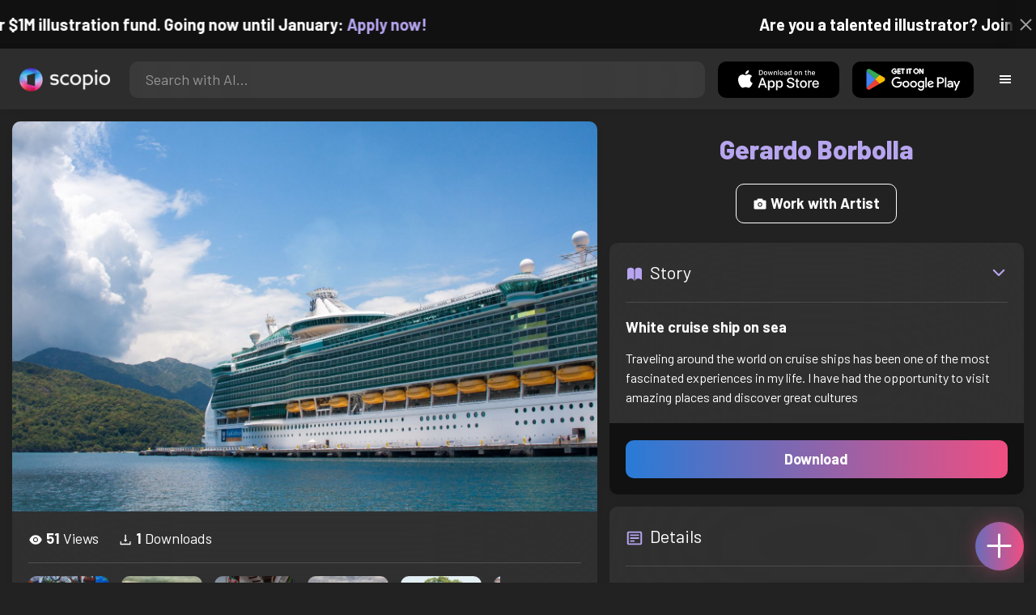

--- FILE ---
content_type: text/html; charset=utf-8
request_url: https://artist.scop.io/image/white-cruise-ship-on-sea-24
body_size: 28000
content:
<!DOCTYPE html><html lang="en"><head><meta charSet="utf-8"/><meta name="viewport" content="width=device-width"/><meta name="theme-color" content="#222222"/><meta property="og:url" content="https://scop.io"/><meta property="og:type" content="website"/><link rel="icon" href="/logo@2x.png"/><title>White cruise ship on sea - Image from Gerardo Borbolla - Scopio</title><meta name="robots" content="index,follow"/><meta name="description" content="Traveling around the world on cruise ships has been one of the most fascinated experiences in my life. I have had the opportunity to visit amazing places and discover great cultures"/><meta property="og:title" content="White cruise ship on sea - Image from Gerardo Borbolla - Scopio"/><meta property="og:description" content="Traveling around the world on cruise ships has been one of the most fascinated experiences in my life. I have had the opportunity to visit amazing places and discover great cultures"/><meta property="og:image" content="https://images.scop.io/d3d33881-c5b3-4dc2-a033-92e73b31218b/1500-b3f1f080-e68d-4239-9335-2b8922866b29.jpg"/><meta property="og:image:alt" content="White cruise ship on sea"/><meta property="og:image:secure_url" content="https://images.scop.io/d3d33881-c5b3-4dc2-a033-92e73b31218b/1500-b3f1f080-e68d-4239-9335-2b8922866b29.jpg"/><meta property="og:image:width" content="3888"/><meta property="og:image:height" content="2592"/><meta name="next-head-count" content="16"/><meta name="facebook-domain-verification" content="p5w8w5jt8orna8f2x6hhn2hqosj9pt"/><script>
  !function(f,b,e,v,n,t,s)
  {if(f.fbq)return;n=f.fbq=function(){n.callMethod?
  n.callMethod.apply(n,arguments):n.queue.push(arguments)};
  if(!f._fbq)f._fbq=n;n.push=n;n.loaded=!0;n.version='2.0';
  n.queue=[];t=b.createElement(e);t.async=!0;
  t.src=v;s=b.getElementsByTagName(e)[0];
  s.parentNode.insertBefore(t,s)}(window, document,'script',
  'https://connect.facebook.net/en_US/fbevents.js');
  fbq('init', '372177889868976');
  fbq('track', 'PageView');
</script><noscript><img height="1" width="1" style="display:none" src="https://www.facebook.com/tr?id=372177889868976&amp;ev=PageView&amp;noscript=1"/></noscript><script>
  !function (w, d, t) {
    w.TiktokAnalyticsObject = t;
    var ttq = w[t] = w[t] || [];
    ttq.methods = ['page','track','identify','instances','debug','on','off','once','ready','setUserProperties','setVisitorProperties','reset'];
    ttq.setAndDefer = function (t, e) { t[e] = function () { t.push([e].concat(Array.prototype.slice.call(arguments, 0))); }; };
    for (var i = 0; i < ttq.methods.length; i++) ttq.setAndDefer(ttq, ttq.methods[i]);
    ttq.instance = function (t) { var e = ttq._i[t] || []; for (var n = 0; n < ttq.methods.length; n++) ttq.setAndDefer(e, ttq.methods[n]); return e; };
    ttq.load = function (e, n) { var i = 'https://analytics.tiktok.com/i18n/pixel/events.js'; ttq._t = ttq._t || {}; ttq._t[e] = +new Date(); ttq._o = ttq._o || {}; ttq._o[e] = n || {}; var o = d.createElement('script'); o.type = 'text/javascript'; o.async = true; o.src = i + '?sdkid=' + e + '&lib=' + t; var a = d.getElementsByTagName('script')[0]; a.parentNode.insertBefore(o, a); };
    ttq.load('D41N8QRC77U7N6DP7320');
    ttq.page();
  }(window, document, 'ttq');
</script><link rel="preload" href="/_next/static/media/727a5e5939c45715.p.woff2" as="font" type="font/woff2" crossorigin="anonymous"/><link rel="preload" href="/_next/static/media/da6e8409c2538de5.p.woff2" as="font" type="font/woff2" crossorigin="anonymous"/><link rel="preload" href="/_next/static/media/1ba0a863e6af8aeb.p.woff2" as="font" type="font/woff2" crossorigin="anonymous"/><link rel="preload" href="/_next/static/media/61d96c4884191721.p.woff2" as="font" type="font/woff2" crossorigin="anonymous"/><link rel="preload" href="/_next/static/media/b0bb26939bb40fdb.p.woff2" as="font" type="font/woff2" crossorigin="anonymous"/><link rel="preload" href="/_next/static/media/60c9b95e8d9e49be.p.woff2" as="font" type="font/woff2" crossorigin="anonymous"/><link rel="preload" href="/_next/static/media/6ad0344ed98ac2e9.p.woff2" as="font" type="font/woff2" crossorigin="anonymous"/><link rel="preload" href="/_next/static/media/cb8236635aff3c3e.p.woff2" as="font" type="font/woff2" crossorigin="anonymous"/><link rel="preload" href="/_next/static/media/b3a76c66cf7d6d7d.p.woff2" as="font" type="font/woff2" crossorigin="anonymous"/><link rel="preload" href="/_next/static/css/df714663431f7977.css" as="style"/><link rel="stylesheet" href="/_next/static/css/df714663431f7977.css" data-n-g=""/><noscript data-n-css=""></noscript><script defer="" nomodule="" src="/_next/static/chunks/polyfills-c67a75d1b6f99dc8.js"></script><script src="/_next/static/chunks/webpack-ec520ae71728b6e1.js" defer=""></script><script src="/_next/static/chunks/framework-5d22b1fdc4271279.js" defer=""></script><script src="/_next/static/chunks/main-9b9c71cc88868fb5.js" defer=""></script><script src="/_next/static/chunks/pages/_app-e50623b486dfb300.js" defer=""></script><script src="/_next/static/chunks/2e3a845b-5ca589b06021e372.js" defer=""></script><script src="/_next/static/chunks/ebc70433-02c1a2abe71d3e57.js" defer=""></script><script src="/_next/static/chunks/3a17f596-9e9dbc8d4817eada.js" defer=""></script><script src="/_next/static/chunks/69480c19-9e41bdcd443a9057.js" defer=""></script><script src="/_next/static/chunks/4577d2ec-0e8368e85494243e.js" defer=""></script><script src="/_next/static/chunks/2553-85ed9a54a38eda07.js" defer=""></script><script src="/_next/static/chunks/6729-3397ec207fe2e679.js" defer=""></script><script src="/_next/static/chunks/9153-e7dcc16371097056.js" defer=""></script><script src="/_next/static/chunks/4621-a9ad52f241cf47c7.js" defer=""></script><script src="/_next/static/chunks/3062-4a8a304c86d2b370.js" defer=""></script><script src="/_next/static/chunks/7848-9dc6a203ad021d5f.js" defer=""></script><script src="/_next/static/chunks/pages/image/%5Bhandle%5D-b45fabcf12369c2d.js" defer=""></script><script src="/_next/static/mYPkRnleGQzLEsFxI_91l/_buildManifest.js" defer=""></script><script src="/_next/static/mYPkRnleGQzLEsFxI_91l/_ssgManifest.js" defer=""></script><style data-styled="" data-styled-version="6.1.19">.faHhmg{padding:0px;}/*!sc*/
data-styled.g1[id="sc-85c25d-0"]{content:"faHhmg,"}/*!sc*/
.iKxwYt{padding-left:15px;padding-right:15px;width:100%;}/*!sc*/
data-styled.g2[id="sc-5323400-0"]{content:"iKxwYt,"}/*!sc*/
.hXwPwX{height:15px;min-height:15px;}/*!sc*/
data-styled.g3[id="sc-7a141d7-0"]{content:"hXwPwX,"}/*!sc*/
.brANfN{background-color:#222222;display:flex;justify-content:center;align-items:center;}/*!sc*/
data-styled.g4[id="sc-cc1b0b31-0"]{content:"brANfN,"}/*!sc*/
.lmAQss{width:100%;height:100%;border-radius:100%;background-size:cover;background-position:center;background-color:#FFFFFF22;}/*!sc*/
data-styled.g5[id="sc-cc1b0b31-1"]{content:"lmAQss,"}/*!sc*/
.dorytl{background-color:#2D2D2DAA;backdrop-filter:blur(100px);position:fixed;top:0px;bottom:0px;z-index:25000000;box-shadow:-1px 0px 10px #00000033;border-left:1px solid #ffffff0a;width:320px;max-width:100%;right:-320px;opacity:0;transition:right 300ms ease-in-out,opacity 300ms ease-in-out 300ms;overflow-y:scroll;overflow-x:hidden;scrollbar-width:none;-ms-overflow-style:none;}/*!sc*/
.dorytl::-webkit-scrollbar{width:0;height:0;}/*!sc*/
data-styled.g6[id="sc-2a0dd069-0"]{content:"dorytl,"}/*!sc*/
.jzjnAH{background-color:#00000066;position:fixed;top:0px;bottom:0px;left:0px;right:0px;z-index:20000000;transition:opacity 300ms ease-in-out;}/*!sc*/
data-styled.g9[id="sc-2a0dd069-3"]{content:"jzjnAH,"}/*!sc*/
.iTRjuW{cursor:pointer;margin:0px;width:30px;height:30px;border-radius:30px;display:flex;justify-content:center;align-items:center;border:none;background-color:transparent;color:#FFFFFF;}/*!sc*/
.iTRjuW:hover{background-color:#00000022;}/*!sc*/
.iTRjuW:active{transform:scale(0.95);}/*!sc*/
data-styled.g10[id="sc-2a0dd069-4"]{content:"iTRjuW,"}/*!sc*/
.cwnKJY{flex:1;display:flex;justify-content:center;align-items:center;font-weight:bold;}/*!sc*/
data-styled.g11[id="sc-2a0dd069-5"]{content:"cwnKJY,"}/*!sc*/
.kemofl{cursor:pointer;flex:1;text-align:center;font-weight:bold;padding:20px 10px;border-radius:10px;background-color:#00000000;}/*!sc*/
data-styled.g12[id="sc-243354b2-0"]{content:"kemofl,"}/*!sc*/
.hIjuny{background-color:#00000033;margin-bottom:10px;border-radius:80px;height:80px;width:80px;display:inline-flex;align-items:center;justify-content:center;font-size:60px;color:#FFFFFF99;box-shadow:0px 0px 0px 0px #B7A5EF;background-size:cover;background-position:center;transition:box-shadow 200ms ease-out;}/*!sc*/
data-styled.g13[id="sc-243354b2-1"]{content:"hIjuny,"}/*!sc*/
.daQMxJ{color:#B7A5EF;margin-bottom:8px;line-height:1;}/*!sc*/
data-styled.g14[id="sc-243354b2-2"]{content:"daQMxJ,"}/*!sc*/
.jbDYKT{line-height:1;font-size:small;}/*!sc*/
data-styled.g15[id="sc-243354b2-3"]{content:"jbDYKT,"}/*!sc*/
.fxefpp{position:absolute;padding:0px;left:0px;right:0px;}/*!sc*/
data-styled.g16[id="sc-3aa2150b-0"]{content:"fxefpp,"}/*!sc*/
.bndQHE{list-style:none;text-align:center;opacity:0;display:block;animation:djyxat 500ms ease forwards 0ms;}/*!sc*/
.eBQYJR{list-style:none;text-align:center;opacity:0;display:block;animation:djyxat 500ms ease forwards 50ms;}/*!sc*/
.ivAeUB{list-style:none;text-align:center;opacity:0;display:block;animation:djyxat 500ms ease forwards 100ms;}/*!sc*/
.xcXLc{list-style:none;text-align:center;opacity:0;display:block;animation:djyxat 500ms ease forwards 150ms;}/*!sc*/
.beBIFe{list-style:none;text-align:center;opacity:0;display:block;animation:djyxat 500ms ease forwards 200ms;}/*!sc*/
.gXHBQD{list-style:none;text-align:center;opacity:0;display:block;animation:djyxat 500ms ease forwards 250ms;}/*!sc*/
.blnDfD{list-style:none;text-align:center;opacity:0;display:block;animation:djyxat 500ms ease forwards 300ms;}/*!sc*/
.iKUzUS{list-style:none;text-align:center;opacity:0;display:block;animation:djyxat 500ms ease forwards 350ms;}/*!sc*/
.ijPXWM{list-style:none;text-align:center;opacity:0;display:block;animation:djyxat 500ms ease forwards 400ms;}/*!sc*/
.RzMtx{list-style:none;text-align:center;opacity:0;display:block;animation:djyxat 500ms ease forwards 450ms;}/*!sc*/
.iqBSxl{list-style:none;text-align:center;opacity:0;display:block;animation:djyxat 500ms ease forwards 500ms;}/*!sc*/
.Cbkis{list-style:none;text-align:center;opacity:0;display:block;animation:djyxat 500ms ease forwards 550ms;}/*!sc*/
.ZDwhO{list-style:none;text-align:center;opacity:0;display:block;animation:djyxat 500ms ease forwards 600ms;}/*!sc*/
.hcFOnT{list-style:none;text-align:center;opacity:0;display:block;animation:djyxat 500ms ease forwards 650ms;}/*!sc*/
.bgpqIn{list-style:none;text-align:center;opacity:0;display:block;animation:djyxat 500ms ease forwards 700ms;}/*!sc*/
.iHTJgS{list-style:none;text-align:center;opacity:0;display:none;}/*!sc*/
data-styled.g17[id="sc-3aa2150b-1"]{content:"bndQHE,eBQYJR,ivAeUB,xcXLc,beBIFe,gXHBQD,blnDfD,iKUzUS,ijPXWM,RzMtx,iqBSxl,Cbkis,ZDwhO,hcFOnT,bgpqIn,iHTJgS,"}/*!sc*/
.EDgof{width:100%;font-weight:bold;display:flex;justify-content:center;border-radius:10px;padding:15px 20px;cursor:pointer;transition:transform 200ms ease-in-out;color:#FFFFFF;z-index:100000000;}/*!sc*/
.EDgof:hover{background-color:#00000022;text-decoration:none!important;transform:scale(1.05);}/*!sc*/
.EDgof:active{transform:scale(0.95);}/*!sc*/
data-styled.g18[id="sc-3aa2150b-2"]{content:"EDgof,"}/*!sc*/
.ea-DUDc{position:relative;}/*!sc*/
data-styled.g19[id="sc-91da46db-0"]{content:"ea-DUDc,"}/*!sc*/
.gchIVB{display:flex;}/*!sc*/
data-styled.g20[id="sc-91da46db-1"]{content:"gchIVB,"}/*!sc*/
.RWUmz{padding:8px;position:absolute;top:0px;left:0px;right:0px;z-index:10000;height:75px;background-color:#2D2D2D;box-shadow:0px 1px 10px #00000011;}/*!sc*/
data-styled.g21[id="sc-61c3ad9e-0"]{content:"RWUmz,"}/*!sc*/
.gCbuSJ{display:flex;margin:auto;}/*!sc*/
data-styled.g22[id="sc-61c3ad9e-1"]{content:"gCbuSJ,"}/*!sc*/
.ciaGYn{height:75px;}/*!sc*/
data-styled.g23[id="sc-61c3ad9e-2"]{content:"ciaGYn,"}/*!sc*/
.jJYGrt{padding:8px;display:flex;align-items:center;}/*!sc*/
data-styled.g24[id="sc-61c3ad9e-3"]{content:"jJYGrt,"}/*!sc*/
.eGTUmr{padding:8px;flex:1;justify-content:center;align-items:center;}/*!sc*/
data-styled.g25[id="sc-61c3ad9e-4"]{content:"eGTUmr,"}/*!sc*/
.eotbmb{padding:8px;display:flex;align-items:center;}/*!sc*/
data-styled.g26[id="sc-61c3ad9e-5"]{content:"eotbmb,"}/*!sc*/
.ddbelh{display:flex;align-items:center;width:0px;display:flex;justify-content:center;align-items:center;overflow:hidden;transition:width 300ms ease;}/*!sc*/
data-styled.g27[id="sc-61c3ad9e-6"]{content:"ddbelh,"}/*!sc*/
.bbriCt{padding:8px;display:flex;align-items:center;}/*!sc*/
data-styled.g28[id="sc-61c3ad9e-7"]{content:"bbriCt,"}/*!sc*/
.iJlStX{display:flex;flex:1;height:100%;}/*!sc*/
data-styled.g29[id="sc-61c3ad9e-8"]{content:"iJlStX,"}/*!sc*/
.iVwcPA{display:flex;flex:1;padding:10px 20px;border-radius:10px;border:none;height:100%;outline:none;}/*!sc*/
.iVwcPA:focus{transform:300ms ease-in-out;box-shadow:0px 0px 0px 3px #B7A5EF66;}/*!sc*/
data-styled.g30[id="sc-61c3ad9e-9"]{content:"iVwcPA,"}/*!sc*/
.gUZfSM{width:150px;height:100%!important;background-color:black;border-radius:10px;border:none;color:white;cursor:pointer;}/*!sc*/
data-styled.g31[id="sc-61c3ad9e-10"]{content:"gUZfSM,"}/*!sc*/
.iNcWot{height:100%;width:45px;aspect-ratio:1;display:flex;justify-content:center;align-items:center;cursor:pointer;}/*!sc*/
.iNcWot:hover{opacity:0.8;}/*!sc*/
.iNcWot:active{opacity:0.5;}/*!sc*/
data-styled.g32[id="sc-61c3ad9e-11"]{content:"iNcWot,"}/*!sc*/
.LdvNM{display:flex;flex-direction:column;min-height:100vh;}/*!sc*/
data-styled.g33[id="sc-c6ac3502-0"]{content:"LdvNM,"}/*!sc*/
.drdvVd{font-weight:bold;border-radius:10px;padding:10px 20px;font-size:18px;width:none;border:none;pointer-events:auto;opacity:1;transition:opacity 200ms;}/*!sc*/
.drdvVd.glass-button{background:rgba(255, 255, 255, 0.1);backdrop-filter:blur(10px);-webkit-backdrop-filter:blur(10px);border:1px solid rgba(255, 255, 255, 0.2);box-shadow:0 2px 8px rgba(0, 0, 0, 0.2);color:#FFFFFF;}/*!sc*/
.drdvVd.glass-button:hover{background:rgba(255, 255, 255, 0.15);box-shadow:0 4px 12px rgba(0, 0, 0, 0.3);}/*!sc*/
.drdvVd.glass-button:active{box-shadow:0 2px 8px rgba(0, 0, 0, 0.2);}/*!sc*/
.fzsXKb{font-weight:bold;border-radius:10px;padding:10px 20px;font-size:18px;width:100%;border:none;pointer-events:auto;opacity:1;transition:opacity 200ms;}/*!sc*/
.fzsXKb.glass-button{background:rgba(255, 255, 255, 0.1);backdrop-filter:blur(10px);-webkit-backdrop-filter:blur(10px);border:1px solid rgba(255, 255, 255, 0.2);box-shadow:0 2px 8px rgba(0, 0, 0, 0.2);color:#FFFFFF;}/*!sc*/
.fzsXKb.glass-button:hover{background:rgba(255, 255, 255, 0.15);box-shadow:0 4px 12px rgba(0, 0, 0, 0.3);}/*!sc*/
.fzsXKb.glass-button:active{box-shadow:0 2px 8px rgba(0, 0, 0, 0.2);}/*!sc*/
data-styled.g34[id="sc-e74385ac-0"]{content:"drdvVd,fzsXKb,"}/*!sc*/
.jiWIKP{border:none;color:white;background-size:100%;background-image:linear-gradient(to right, #287BD7, #EF4E81);pointer-events:auto;animation:none;transition:background-size 0.5s ease-in-out,opacity 500ms!important;}/*!sc*/
@keyframes buttonLoadingAnimation{0%{box-shadow:0px 0px 30px -15px #EF4E81;background-size:100%;}50%{box-shadow:0px 0px 30px -15px #287BD7;background-size:150%;}100%{box-shadow:0px 0px 30px -15px #EF4E81;background-size:100%;}}/*!sc*/
@keyframes buttonHoverAnimation{0%{background-size:100%;}100%{background-size:150%;}}/*!sc*/
@keyframes buttonActiveAnimation{0%{background-size:150%;}100%{background-size:100%;}}/*!sc*/
.jiWIKP:hover{animation:buttonHoverAnimation 0.5s forwards;}/*!sc*/
.jiWIKP:active{animation:buttonActiveAnimation 0.25s forwards;}/*!sc*/
data-styled.g35[id="sc-e74385ac-1"]{content:"jiWIKP,"}/*!sc*/
.EGEqQ{border:1px solid #FFFFFF;color:#FFFFFF;background-color:transparent;transition:background-color 200ms,color 200ms;}/*!sc*/
.EGEqQ:hover{background-color:#FFFFFF33;color:#FFFFFF;}/*!sc*/
.EGEqQ:active{background-color:#FFFFFF44;color:#FFFFFF;}/*!sc*/
data-styled.g37[id="sc-e74385ac-3"]{content:"EGEqQ,"}/*!sc*/
html{scroll-behavior:smooth;}/*!sc*/
body{background-color:#222222;color:#FFFFFF;position:relative;}/*!sc*/
a{color:#B7A5EF;text-decoration:none!important;}/*!sc*/
a:hover{color:#B7A5EFCC;text-decoration:underline!important;}/*!sc*/
.text-primary{color:#B7A5EF!important;}/*!sc*/
.text-secondary{color:#EF4E81!important;}/*!sc*/
.card{backdrop-filter:blur(100px)!important;background-color:#FFFFFF11!important;border-radius:10px!important;border:none!important;box-shadow:0px 2px 12px -11px black!important;}/*!sc*/
.card-img{border-radius:10px 10px 0px 0px!important;}/*!sc*/
.card-header{border-radius:10px 10px 0px 0px!important;background-color:#2D2D2D!important;padding:20px!important;}/*!sc*/
.card-body{padding:20px!important;}/*!sc*/
.card-footer{border-radius:0px 0px 10px 10px!important;padding:20px!important;}/*!sc*/
table{background-color:transparent!important;}/*!sc*/
.modal-content{height:auto!important;margin:auto!important;}/*!sc*/
.cursor-pointer{cursor:pointer!important;}/*!sc*/
.text-color{color:#B7A5EF!important;}/*!sc*/
.text-muted{color:#FFFFFF99!important;}/*!sc*/
.scp-shadow{box-shadow:0px 5px 10px -10px black!important;}/*!sc*/
.scp-shadow-hover:hover{box-shadow:0px 5px 15px -10px black!important;}/*!sc*/
input:not([type="checkbox"]),select,textarea{appearance:none;-webkit-appearance:none;width:100%;color:#FFFFFF!important;background-color:#FFFFFF11!important;backdrop-filter:blur(100px);font-size:18px!important;display:flex;flex:1;padding:10px 20px!important;border:none!important;border-radius:10px!important;outline:none;transform:300ms ease-in-out!important;-ms-overflow-style:none;}/*!sc*/
input:not([type="checkbox"]):focus,select:focus,textarea:focus{transform:300ms ease-in-out!important;box-shadow:0px 0px 0px 3px #B7A5EF66!important;}/*!sc*/
input:not([type="checkbox"])::-webkit-scrollbar,select::-webkit-scrollbar,textarea::-webkit-scrollbar{width:0;height:0;}/*!sc*/
::placeholder{color:#FFFFFF77!important;}/*!sc*/
::-ms-input-placeholder{color:#FFFFFF77!important;}/*!sc*/
select.placeholder-selected{color:#FFFFFF77!important;}/*!sc*/
#nprogress .bar{background-color:#287BD7!important;background:linear-gradient(to right, #287BD7, #EF4E81);height:4px;border-radius:4px;z-index:100000000;}/*!sc*/
@media only screen and (max-width: 600px){#nprogress .bar{height:3px;border-radius:3px;}}/*!sc*/
#nprogress .peg{height:100%;width:40px;border-radius:100px;background:linear-gradient(to right, #FFFFFF00, #FFFFFFFF);box-shadow:2px 0px 2px 0px #FFFFFFAA;transform:rotate(0);}/*!sc*/
.multiple-values-highlight{font-weight:bold!important;text-shadow:0px 0px 10px #EF4E8199!important;}/*!sc*/
.modal-content{border-radius:10px!important;background-color:#2D2D2D!important;border:none;}/*!sc*/
.modal-header{border-bottom:1px solid #FFFFFF11;}/*!sc*/
.modal-open{overflow-y:scroll!important;overflow-x:hidden!important;padding-right:0px!important;scrollbar-width:none!important;}/*!sc*/
.text-danger{color:tomato!important;}/*!sc*/
iframe{right:600px!important;}/*!sc*/
data-styled.g40[id="sc-global-enBoQG1"]{content:"sc-global-enBoQG1,"}/*!sc*/
.cMdFnI{margin-top:auto;background-color:#111111;color:white;}/*!sc*/
data-styled.g41[id="sc-7b3f34a6-0"]{content:"cMdFnI,"}/*!sc*/
.oVxTl{padding:40px;background-color:#2D2D2D;}/*!sc*/
data-styled.g42[id="sc-7b3f34a6-1"]{content:"oVxTl,"}/*!sc*/
.gfMIgv{padding:40px;}/*!sc*/
data-styled.g43[id="sc-7b3f34a6-2"]{content:"gfMIgv,"}/*!sc*/
.fhyDSO{list-style:none;padding:0px;}/*!sc*/
data-styled.g44[id="sc-7b3f34a6-3"]{content:"fhyDSO,"}/*!sc*/
.cpQKOv{margin-bottom:10px;font-size:16px;}/*!sc*/
data-styled.g45[id="sc-7b3f34a6-4"]{content:"cpQKOv,"}/*!sc*/
.hsEgE{width:100%;background:none!important;background-color:#000000!important;}/*!sc*/
.hsEgE:hover{background-color:#000000dd!important;}/*!sc*/
.hsEgE:active{background-color:#000000!important;}/*!sc*/
data-styled.g46[id="sc-7b3f34a6-5"]{content:"hsEgE,"}/*!sc*/
.fZBia-D{position:fixed;width:60px;height:60px;right:15px;bottom:15px;z-index:1000000000;}/*!sc*/
data-styled.g58[id="sc-8f091726-0"]{content:"fZBia-D,"}/*!sc*/
.jCYQRG{user-select:none;width:100%;height:100%;border-radius:60px;box-shadow:0px 0px 30px -10px #EF4E81;display:flex;justify-content:center;align-items:center;cursor:pointer;transition:500ms;background-image:linear-gradient(to right, #287BD7 -50%, #EF4E81 100%);}/*!sc*/
@keyframes buttonHoverAnimation{0%{background-image:linear-gradient(to right, #287BD7 -50%, #EF4E81 100%);}100%{background-image:linear-gradient(to right, #287BD7 -100%, #EF4E81 100%);}}/*!sc*/
@keyframes buttonActiveAnimation{0%{background-size:100%;}100%{background-size:150%;}}/*!sc*/
.jCYQRG:hover{animation:buttonHoverAnimation 1s forwards;}/*!sc*/
.jCYQRG:active{animation:buttonActiveAnimation 1s forwards;}/*!sc*/
data-styled.g59[id="sc-8f091726-1"]{content:"jCYQRG,"}/*!sc*/
.gOINkQ{position:absolute;transition:200ms;z-index:-1;bottom:30px;right:30px;transform:scale(
		0
	);background-color:#2D2D2DAA;box-shadow:0px 2px 10px #222222;backdrop-filter:blur(50px);padding:15px;border-radius:10px;border:1px solid #FFFFFF11;transform-origin:100% 100%;width:200px;}/*!sc*/
data-styled.g60[id="sc-8f091726-2"]{content:"gOINkQ,"}/*!sc*/
.bKszla{padding:5px 10px;font-size:20px;text-align:center;border-radius:5px;cursor:pointer;}/*!sc*/
.bKszla:hover{background-color:#B7A5EF66;}/*!sc*/
data-styled.g61[id="sc-8f091726-3"]{content:"bKszla,"}/*!sc*/
.bSeYcd{transform:translateY(-2px);opacity:0.4;margin-right:5px;}/*!sc*/
data-styled.g62[id="sc-8f091726-4"]{content:"bSeYcd,"}/*!sc*/
.exvZzg{transform:translateY(-2px);opacity:0.4;margin-right:5px;}/*!sc*/
data-styled.g63[id="sc-8f091726-5"]{content:"exvZzg,"}/*!sc*/
.jFTCIH{transform:translateY(-2px);opacity:0.4;margin-right:5px;}/*!sc*/
data-styled.g64[id="sc-8f091726-6"]{content:"jFTCIH,"}/*!sc*/
.cNXQtV{background-color:#111111;position:absolute;height:60px;top:-60px;width:100%;color:white;display:flex;justify-content:center;align-items:center;font-weight:bold;font-size:20px;font-size:clamp(16px, 2vw, 20px);overflow:hidden;}/*!sc*/
data-styled.g65[id="sc-dc8bafc0-0"]{content:"cNXQtV,"}/*!sc*/
.dmRoff{box-shadow:0px 0px 10px 10px #111111;position:absolute;z-index:1000000;background-color:#111111;right:0px;top:0px;bottom:0px;display:flex;justify-content:center;align-items:center;aspect-ratio:1;cursor:pointer;color:#ffffff99;}/*!sc*/
.dmRoff:hover{color:#ffffffff;}/*!sc*/
.dmRoff:active{color:#ffffff99;}/*!sc*/
data-styled.g66[id="sc-dc8bafc0-1"]{content:"dmRoff,"}/*!sc*/
.bmGnQc{width:15px;min-width:15px;}/*!sc*/
data-styled.g71[id="sc-e74d31c1-0"]{content:"bmGnQc,"}/*!sc*/
.fmCQnc{width:100%;padding:0px 15px;display:flex;overflow-y:hidden;}/*!sc*/
.fmCQnc::-webkit-scrollbar{width:0.5rem;height:0px;}/*!sc*/
data-styled.g76[id="sc-837fd64e-0"]{content:"fmCQnc,"}/*!sc*/
.kuYKRb{display:flex;}/*!sc*/
data-styled.g77[id="sc-7362d475-0"]{content:"kuYKRb,"}/*!sc*/
.kXJAxR{flex:1;display:flex;align-items:center;}/*!sc*/
data-styled.g78[id="sc-7362d475-1"]{content:"kXJAxR,"}/*!sc*/
.kjIZGG{display:flex;align-items:center;}/*!sc*/
data-styled.g79[id="sc-7362d475-2"]{content:"kjIZGG,"}/*!sc*/
.bHpYgc{cursor:pointer;display:block;font-size:18px;padding:5px;border-radius:10px;transition:100ms linear;}/*!sc*/
.bHpYgc:hover{background-color:#00000011;}/*!sc*/
.bHpYgc:active{opacity:0.75;}/*!sc*/
data-styled.g80[id="sc-7362d475-3"]{content:"bHpYgc,"}/*!sc*/
.fdCkFA{cursor:pointer;font-size:22px;display:flex;justify-content:center;align-items:center;user-select:none;margin:0px 20px;padding:20px 0px;transition:border-bottom-color 200ms linear;border-bottom:1px solid #FFFFFF22;}/*!sc*/
data-styled.g81[id="sc-4ab6291e-0"]{content:"fdCkFA,"}/*!sc*/
.dBnGjF{border:solid 1px #FFFFFF99;color:#FFFFFF99;font-size:18px;display:inline-flex;border-radius:10px;padding:8px 16px;margin:2px;transition:100ms linear;cursor:pointer;}/*!sc*/
.dBnGjF:hover{text-decoration:none!important;background-color:#FFFFFF99;color:#222222;}/*!sc*/
data-styled.g88[id="sc-479b0573-0"]{content:"dBnGjF,"}/*!sc*/
.jPcaMP{display:flex;}/*!sc*/
data-styled.g89[id="sc-21f684f7-0"]{content:"jPcaMP,"}/*!sc*/
.iAVOUX{width:100%;display:flex;overflow-y:scroll;position:relative;}/*!sc*/
.iAVOUX::-webkit-scrollbar{width:0rem;height:0px;}/*!sc*/
data-styled.g90[id="sc-21f684f7-1"]{content:"iAVOUX,"}/*!sc*/
.fMyalK{background-color:#FFFFFF11;background-image:url(https://images.scop.io/26cc1fed-a0fd-42fe-a3c8-ca1679c556f4/320-32aecc07-1880-489f-9da1-b690b7cef9c4.jpg);border-radius:10px;background-position:center;background-size:cover;min-width:100px;width:100px;height:100px;object-fit:cover;margin:0px;}/*!sc*/
.cdtPFK{background-color:#FFFFFF11;background-image:url(https://images.scop.io/26cc1fed-a0fd-42fe-a3c8-ca1679c556f4/320-b0c0431a-b5c6-4d0c-8dec-28b49637bf72.jpg);border-radius:10px;background-position:center;background-size:cover;min-width:100px;width:100px;height:100px;object-fit:cover;margin:0px;}/*!sc*/
.jlNkKA{background-color:#FFFFFF11;background-image:url(https://images.scop.io/686a90a6-e44f-4474-8249-dc840ebec764/320-ffaea853-6175-445c-9865-e1b0ae32895b.jpg);border-radius:10px;background-position:center;background-size:cover;min-width:100px;width:100px;height:100px;object-fit:cover;margin:0px;}/*!sc*/
.epsAEw{background-color:#FFFFFF11;background-image:url(https://images.scop.io/686a90a6-e44f-4474-8249-dc840ebec764/320-047889e6-1809-448a-ac7f-ef834c4c5c3e.jpg);border-radius:10px;background-position:center;background-size:cover;min-width:100px;width:100px;height:100px;object-fit:cover;margin:0px;}/*!sc*/
.kevIff{background-color:#FFFFFF11;background-image:url(https://images.scop.io/61bb2a23-b2aa-4c74-acf7-3fef06d56f8e/320-4b0e13fb-0698-47a3-b0c5-914be1346d6c.jpg);border-radius:10px;background-position:center;background-size:cover;min-width:100px;width:100px;height:100px;object-fit:cover;margin:0px;}/*!sc*/
.kpasii{background-color:#FFFFFF11;background-image:url(https://images.scop.io/686a90a6-e44f-4474-8249-dc840ebec764/320-e9379e3d-4e01-4ad5-a479-818ab7f4f7fa.jpg);border-radius:10px;background-position:center;background-size:cover;min-width:100px;width:100px;height:100px;object-fit:cover;margin:0px;}/*!sc*/
.bumGFG{background-color:#FFFFFF11;background-image:url(https://images.scop.io/d3d33881-c5b3-4dc2-a033-92e73b31218b/320-0be52aa8-2fc2-4597-b349-701e9887f4ed.jpg);border-radius:10px;background-position:center;background-size:cover;min-width:100px;width:100px;height:100px;object-fit:cover;margin:0px;}/*!sc*/
.jjSWLb{background-color:#FFFFFF11;background-image:url(https://images.scop.io/686a90a6-e44f-4474-8249-dc840ebec764/320-e16dbfba-0b87-4007-9301-79e7a62c36c8.jpg);border-radius:10px;background-position:center;background-size:cover;min-width:100px;width:100px;height:100px;object-fit:cover;margin:0px;}/*!sc*/
.eyma-dF{background-color:#FFFFFF11;background-image:url(https://images.scop.io/686a90a6-e44f-4474-8249-dc840ebec764/320-cb4259fd-455a-4bf2-b5fa-946878a226c8.jpg);border-radius:10px;background-position:center;background-size:cover;min-width:100px;width:100px;height:100px;object-fit:cover;margin:0px;}/*!sc*/
.dvXXEI{background-color:#FFFFFF11;background-image:url(https://images.scop.io/8366de04-29a0-4566-8418-11316d2d3e64/320-9dc495ff-cb2c-4f42-ab72-67102b771340.jpg);border-radius:10px;background-position:center;background-size:cover;min-width:100px;width:100px;height:100px;object-fit:cover;margin:0px;}/*!sc*/
.eDCMkD{background-color:#FFFFFF11;background-image:url(https://images.scop.io/d3d33881-c5b3-4dc2-a033-92e73b31218b/320-9ac5760f-2145-4e34-88aa-4a09a385efa5.jpg);border-radius:10px;background-position:center;background-size:cover;min-width:100px;width:100px;height:100px;object-fit:cover;margin:0px;}/*!sc*/
.VqhQw{background-color:#FFFFFF11;background-image:url(https://images.scop.io/26cc1fed-a0fd-42fe-a3c8-ca1679c556f4/320-806b6629-4759-480d-a1af-ff044a8f6083.jpg);border-radius:10px;background-position:center;background-size:cover;min-width:100px;width:100px;height:100px;object-fit:cover;margin:0px;}/*!sc*/
.gaeySx{background-color:#FFFFFF11;background-image:url(https://images.scop.io/26cc1fed-a0fd-42fe-a3c8-ca1679c556f4/320-576b7fcb-4a5c-4eeb-9eca-9d307875a7b6.jpg);border-radius:10px;background-position:center;background-size:cover;min-width:100px;width:100px;height:100px;object-fit:cover;margin:0px;}/*!sc*/
.kvPgVO{background-color:#FFFFFF11;background-image:url(https://images.scop.io/686a90a6-e44f-4474-8249-dc840ebec764/320-7840a129-bbc2-4f25-b323-d2aca65aede6.jpg);border-radius:10px;background-position:center;background-size:cover;min-width:100px;width:100px;height:100px;object-fit:cover;margin:0px;}/*!sc*/
.sqQlu{background-color:#FFFFFF11;background-image:url(https://images.scop.io/61bb2a23-b2aa-4c74-acf7-3fef06d56f8e/320-1fe2e0f3-d6f3-495b-a67b-c68d2f88e1e7.jpg);border-radius:10px;background-position:center;background-size:cover;min-width:100px;width:100px;height:100px;object-fit:cover;margin:0px;}/*!sc*/
.iTsnjH{background-color:#FFFFFF11;background-image:url(https://images.scop.io/d3d33881-c5b3-4dc2-a033-92e73b31218b/320-5a8b173c-7b7a-4a99-a5ca-a220afae3ecf.jpg);border-radius:10px;background-position:center;background-size:cover;min-width:100px;width:100px;height:100px;object-fit:cover;margin:0px;}/*!sc*/
.gKvZjq{background-color:#FFFFFF11;background-image:url(https://images.scop.io/26cc1fed-a0fd-42fe-a3c8-ca1679c556f4/320-2abebb93-98a7-48ef-9a43-4f622062b5f7.jpg);border-radius:10px;background-position:center;background-size:cover;min-width:100px;width:100px;height:100px;object-fit:cover;margin:0px;}/*!sc*/
.cOgksx{background-color:#FFFFFF11;background-image:url(https://images.scop.io/26cc1fed-a0fd-42fe-a3c8-ca1679c556f4/320-ab70d588-e432-4e4c-bb84-2d9f4669a2e9.jpg);border-radius:10px;background-position:center;background-size:cover;min-width:100px;width:100px;height:100px;object-fit:cover;margin:0px;}/*!sc*/
.cGyTjj{background-color:#FFFFFF11;background-image:url(https://images.scop.io/26cc1fed-a0fd-42fe-a3c8-ca1679c556f4/320-698dcd45-10bd-447e-826a-08dc495900da.jpg);border-radius:10px;background-position:center;background-size:cover;min-width:100px;width:100px;height:100px;object-fit:cover;margin:0px;}/*!sc*/
.bpUpOP{background-color:#FFFFFF11;background-image:url(https://images.scop.io/26cc1fed-a0fd-42fe-a3c8-ca1679c556f4/320-77f32d0a-3bad-4413-a4c6-5ac66b57566d.jpg);border-radius:10px;background-position:center;background-size:cover;min-width:100px;width:100px;height:100px;object-fit:cover;margin:0px;}/*!sc*/
.eURfid{background-color:#FFFFFF11;background-image:url(https://images.scop.io/61bb2a23-b2aa-4c74-acf7-3fef06d56f8e/320-8e947e19-cc5f-4143-80bd-d952996479ae.jpg);border-radius:10px;background-position:center;background-size:cover;min-width:100px;width:100px;height:100px;object-fit:cover;margin:0px;}/*!sc*/
.hgLdPv{background-color:#FFFFFF11;background-image:url(https://images.scop.io/686a90a6-e44f-4474-8249-dc840ebec764/320-db74feb4-13c7-4264-9aca-65bf7a3bab3d.jpg);border-radius:10px;background-position:center;background-size:cover;min-width:100px;width:100px;height:100px;object-fit:cover;margin:0px;}/*!sc*/
.kEwBhh{background-color:#FFFFFF11;background-image:url(https://images.scop.io/26cc1fed-a0fd-42fe-a3c8-ca1679c556f4/320-a0364ccd-b47c-4068-bc78-15d9d45bff15.jpg);border-radius:10px;background-position:center;background-size:cover;min-width:100px;width:100px;height:100px;object-fit:cover;margin:0px;}/*!sc*/
.ijoCkj{background-color:#FFFFFF11;background-image:url(https://images.scop.io/686a90a6-e44f-4474-8249-dc840ebec764/320-d42be18d-e746-4feb-88e8-d0c5f715f34b.jpg);border-radius:10px;background-position:center;background-size:cover;min-width:100px;width:100px;height:100px;object-fit:cover;margin:0px;}/*!sc*/
.gvpnbw{background-color:#FFFFFF11;background-image:url(https://images.scop.io/686a90a6-e44f-4474-8249-dc840ebec764/320-b378cb9a-f795-4086-8d92-547d22d5c9c2.jpg);border-radius:10px;background-position:center;background-size:cover;min-width:100px;width:100px;height:100px;object-fit:cover;margin:0px;}/*!sc*/
data-styled.g91[id="sc-21f684f7-2"]{content:"fMyalK,cdtPFK,jlNkKA,epsAEw,kevIff,kpasii,bumGFG,jjSWLb,eyma-dF,dvXXEI,eDCMkD,VqhQw,gaeySx,kvPgVO,sqQlu,iTsnjH,gKvZjq,cOgksx,cGyTjj,bpUpOP,eURfid,hgLdPv,kEwBhh,ijoCkj,gvpnbw,"}/*!sc*/
.qIZzU{font-weight:bold;display:inline-flex;justify-content:center;align-items:center;text-align:center;width:100px;height:100px;margin:0px;}/*!sc*/
.qIZzU:hover{text-decoration:none!important;background-color:#FFFFFF11;}/*!sc*/
data-styled.g93[id="sc-21f684f7-4"]{content:"qIZzU,"}/*!sc*/
.bbJYGp{color:#FFFFFF99;}/*!sc*/
data-styled.g94[id="sc-675b7ee6-0"]{content:"bbJYGp,"}/*!sc*/
.kwKbPK{max-height:400px;overflow:scroll;overflow-x:hidden;box-sizing:border-box;}/*!sc*/
.kwKbPK ::-webkit-scrollbar{display:none;}/*!sc*/
.kwKbPK>:last-child{margin-bottom:0px!important;}/*!sc*/
data-styled.g104[id="sc-c81bfea-0"]{content:"kwKbPK,"}/*!sc*/
.brfWed{background-color:#111111!important;color:white;}/*!sc*/
data-styled.g105[id="sc-c81bfea-1"]{content:"brfWed,"}/*!sc*/
@keyframes djyxat{0%{opacity:0;transform:translateX(400px);}100%{opacity:1;transform:translateX(0);}}/*!sc*/
data-styled.g107[id="sc-keyframes-djyxat"]{content:"djyxat,"}/*!sc*/
</style></head><body><div id="__next"><noscript><img height="1" width="1" style="display:none" src="https://www.facebook.com/tr?id=372177889868976&amp;ev=PageView&amp;noscript=1" alt=""/></noscript><div class="sc-c6ac3502-0 LdvNM __className_70f77c"><header class="sc-61c3ad9e-0 RWUmz"><div style="max-width:100%;margin:auto;width:100%" class=""><div class="sc-61c3ad9e-1 gCbuSJ"><div class="sc-61c3ad9e-3 jJYGrt"><a class="p-2" href="/"><img alt="Scopio Logo" srcSet="/_next/image?url=%2Fscopio-white%402x.png&amp;w=128&amp;q=75 1x, /_next/image?url=%2Fscopio-white%402x.png&amp;w=256&amp;q=75 2x" src="/_next/image?url=%2Fscopio-white%402x.png&amp;w=256&amp;q=75" width="112" height="28.8" decoding="async" data-nimg="1" class="d-none d-sm-flex cursor-pointer" loading="lazy" style="color:transparent"/><img alt="Scopio Logo" srcSet="/_next/image?url=%2Flogo%402x.png&amp;w=32&amp;q=75 1x, /_next/image?url=%2Flogo%402x.png&amp;w=64&amp;q=75 2x" src="/_next/image?url=%2Flogo%402x.png&amp;w=64&amp;q=75" width="28.8" height="28.8" decoding="async" data-nimg="1" class="d-flex d-sm-none cursor-pointer" loading="lazy" style="color:transparent"/></a></div><div class="sc-61c3ad9e-4 eGTUmr"><form class="sc-61c3ad9e-8 iJlStX"><input id="search-input" type="text" placeholder="Search with AI..." class="sc-61c3ad9e-9 iVwcPA"/></form></div><div class="sc-61c3ad9e-5 eotbmb d-none d-lg-flex"><button id="download-app-ios" class="sc-61c3ad9e-10 gUZfSM"><svg id="livetype" xmlns="http://www.w3.org/2000/svg" width="119.66407" height="40" viewBox="0 0 119.66407 40"><g><g id="_Group_" data-name="&lt;Group&gt;"><g id="_Group_2" data-name="&lt;Group&gt;"><g id="_Group_3" data-name="&lt;Group&gt;"><path id="_Path_" data-name="&lt;Path&gt;" d="M24.76888,20.30068a4.94881,4.94881,0,0,1,2.35656-4.15206,5.06566,5.06566,0,0,0-3.99116-2.15768c-1.67924-.17626-3.30719,1.00483-4.1629,1.00483-.87227,0-2.18977-.98733-3.6085-.95814a5.31529,5.31529,0,0,0-4.47292,2.72787c-1.934,3.34842-.49141,8.26947,1.3612,10.97608.9269,1.32535,2.01018,2.8058,3.42763,2.7533,1.38706-.05753,1.9051-.88448,3.5794-.88448,1.65876,0,2.14479.88448,3.591.8511,1.48838-.02416,2.42613-1.33124,3.32051-2.66914a10.962,10.962,0,0,0,1.51842-3.09251A4.78205,4.78205,0,0,1,24.76888,20.30068Z" fill="white"></path><path id="_Path_2" data-name="&lt;Path&gt;" d="M22.03725,12.21089a4.87248,4.87248,0,0,0,1.11452-3.49062,4.95746,4.95746,0,0,0-3.20758,1.65961,4.63634,4.63634,0,0,0-1.14371,3.36139A4.09905,4.09905,0,0,0,22.03725,12.21089Z" fill="white"></path></g></g><g><path d="M42.30227,27.13965h-4.7334l-1.13672,3.35645H34.42727l4.4834-12.418h2.083l4.4834,12.418H43.438ZM38.0591,25.59082h3.752l-1.84961-5.44727h-.05176Z" fill="white"></path><path d="M55.15969,25.96973c0,2.81348-1.50586,4.62109-3.77832,4.62109a3.0693,3.0693,0,0,1-2.84863-1.584h-.043v4.48438h-1.8584V21.44238H48.4302v1.50586h.03418a3.21162,3.21162,0,0,1,2.88281-1.60059C53.645,21.34766,55.15969,23.16406,55.15969,25.96973Zm-1.91016,0c0-1.833-.94727-3.03809-2.39258-3.03809-1.41992,0-2.375,1.23047-2.375,3.03809,0,1.82422.95508,3.0459,2.375,3.0459C52.30227,29.01563,53.24953,27.81934,53.24953,25.96973Z" fill="white"></path><path d="M65.12453,25.96973c0,2.81348-1.50586,4.62109-3.77832,4.62109a3.0693,3.0693,0,0,1-2.84863-1.584h-.043v4.48438h-1.8584V21.44238H58.395v1.50586h.03418A3.21162,3.21162,0,0,1,61.312,21.34766C63.60988,21.34766,65.12453,23.16406,65.12453,25.96973Zm-1.91016,0c0-1.833-.94727-3.03809-2.39258-3.03809-1.41992,0-2.375,1.23047-2.375,3.03809,0,1.82422.95508,3.0459,2.375,3.0459C62.26711,29.01563,63.21438,27.81934,63.21438,25.96973Z" fill="white"></path><path d="M71.71047,27.03613c.1377,1.23145,1.334,2.04,2.96875,2.04,1.56641,0,2.69336-.80859,2.69336-1.91895,0-.96387-.67969-1.541-2.28906-1.93652l-1.60937-.3877c-2.28027-.55078-3.33887-1.61719-3.33887-3.34766,0-2.14258,1.86719-3.61426,4.51855-3.61426,2.624,0,4.42285,1.47168,4.4834,3.61426h-1.876c-.1123-1.23926-1.13672-1.9873-2.63379-1.9873s-2.52148.75684-2.52148,1.8584c0,.87793.6543,1.39453,2.25488,1.79l1.36816.33594c2.54785.60254,3.60645,1.626,3.60645,3.44238,0,2.32324-1.85059,3.77832-4.79395,3.77832-2.75391,0-4.61328-1.4209-4.7334-3.667Z" fill="white"></path><path d="M83.34621,19.2998v2.14258h1.72168v1.47168H83.34621v4.99121c0,.77539.34473,1.13672,1.10156,1.13672a5.80752,5.80752,0,0,0,.61133-.043v1.46289a5.10351,5.10351,0,0,1-1.03223.08594c-1.833,0-2.54785-.68848-2.54785-2.44434V22.91406H80.16262V21.44238H81.479V19.2998Z" fill="white"></path><path d="M86.065,25.96973c0-2.84863,1.67773-4.63867,4.29395-4.63867,2.625,0,4.29492,1.79,4.29492,4.63867,0,2.85645-1.66113,4.63867-4.29492,4.63867C87.72609,30.6084,86.065,28.82617,86.065,25.96973Zm6.69531,0c0-1.9541-.89551-3.10742-2.40137-3.10742s-2.40039,1.16211-2.40039,3.10742c0,1.96191.89453,3.10645,2.40039,3.10645S92.76027,27.93164,92.76027,25.96973Z" fill="white"></path><path d="M96.18606,21.44238h1.77246v1.541h.043a2.1594,2.1594,0,0,1,2.17773-1.63574,2.86616,2.86616,0,0,1,.63672.06934v1.73828a2.59794,2.59794,0,0,0-.835-.1123,1.87264,1.87264,0,0,0-1.93652,2.083v5.37012h-1.8584Z" fill="white"></path><path d="M109.3843,27.83691c-.25,1.64355-1.85059,2.77148-3.89844,2.77148-2.63379,0-4.26855-1.76465-4.26855-4.5957,0-2.83984,1.64355-4.68164,4.19043-4.68164,2.50488,0,4.08008,1.7207,4.08008,4.46582v.63672h-6.39453v.1123a2.358,2.358,0,0,0,2.43555,2.56445,2.04834,2.04834,0,0,0,2.09082-1.27344Zm-6.28223-2.70215h4.52637a2.1773,2.1773,0,0,0-2.2207-2.29785A2.292,2.292,0,0,0,103.10207,25.13477Z" fill="white"></path></g></g></g><g id="_Group_4" data-name="&lt;Group&gt;"><g><path d="M37.82619,8.731a2.63964,2.63964,0,0,1,2.80762,2.96484c0,1.90625-1.03027,3.002-2.80762,3.002H35.67092V8.731Zm-1.22852,5.123h1.125a1.87588,1.87588,0,0,0,1.96777-2.146,1.881,1.881,0,0,0-1.96777-2.13379h-1.125Z" fill="white"></path><path d="M41.68068,12.44434a2.13323,2.13323,0,1,1,4.24707,0,2.13358,2.13358,0,1,1-4.24707,0Zm3.333,0c0-.97607-.43848-1.54687-1.208-1.54687-.77246,0-1.207.5708-1.207,1.54688,0,.98389.43457,1.55029,1.207,1.55029C44.57522,13.99463,45.01369,13.42432,45.01369,12.44434Z" fill="white"></path><path d="M51.57326,14.69775h-.92187l-.93066-3.31641h-.07031l-.92676,3.31641h-.91309l-1.24121-4.50293h.90137l.80664,3.436h.06641l.92578-3.436h.85254l.92578,3.436h.07031l.80273-3.436h.88867Z" fill="white"></path><path d="M53.85354,10.19482H54.709v.71533h.06641a1.348,1.348,0,0,1,1.34375-.80225,1.46456,1.46456,0,0,1,1.55859,1.6748v2.915h-.88867V12.00586c0-.72363-.31445-1.0835-.97168-1.0835a1.03294,1.03294,0,0,0-1.0752,1.14111v2.63428h-.88867Z" fill="white"></path><path d="M59.09377,8.437h.88867v6.26074h-.88867Z" fill="white"></path><path d="M61.21779,12.44434a2.13346,2.13346,0,1,1,4.24756,0,2.1338,2.1338,0,1,1-4.24756,0Zm3.333,0c0-.97607-.43848-1.54687-1.208-1.54687-.77246,0-1.207.5708-1.207,1.54688,0,.98389.43457,1.55029,1.207,1.55029C64.11232,13.99463,64.5508,13.42432,64.5508,12.44434Z" fill="white"></path><path d="M66.4009,13.42432c0-.81055.60352-1.27783,1.6748-1.34424l1.21973-.07031v-.38867c0-.47559-.31445-.74414-.92187-.74414-.49609,0-.83984.18213-.93848.50049h-.86035c.09082-.77344.81836-1.26953,1.83984-1.26953,1.12891,0,1.76563.562,1.76563,1.51318v3.07666h-.85547v-.63281h-.07031a1.515,1.515,0,0,1-1.35254.707A1.36026,1.36026,0,0,1,66.4009,13.42432Zm2.89453-.38477v-.37646l-1.09961.07031c-.62012.0415-.90137.25244-.90137.64941,0,.40527.35156.64111.835.64111A1.0615,1.0615,0,0,0,69.29543,13.03955Z" fill="white"></path><path d="M71.34816,12.44434c0-1.42285.73145-2.32422,1.86914-2.32422a1.484,1.484,0,0,1,1.38086.79h.06641V8.437h.88867v6.26074h-.85156v-.71143h-.07031a1.56284,1.56284,0,0,1-1.41406.78564C72.0718,14.772,71.34816,13.87061,71.34816,12.44434Zm.918,0c0,.95508.4502,1.52979,1.20313,1.52979.749,0,1.21191-.583,1.21191-1.52588,0-.93848-.46777-1.52979-1.21191-1.52979C72.72121,10.91846,72.26613,11.49707,72.26613,12.44434Z" fill="white"></path><path d="M79.23,12.44434a2.13323,2.13323,0,1,1,4.24707,0,2.13358,2.13358,0,1,1-4.24707,0Zm3.333,0c0-.97607-.43848-1.54687-1.208-1.54687-.77246,0-1.207.5708-1.207,1.54688,0,.98389.43457,1.55029,1.207,1.55029C82.12453,13.99463,82.563,13.42432,82.563,12.44434Z" fill="white"></path><path d="M84.66945,10.19482h.85547v.71533h.06641a1.348,1.348,0,0,1,1.34375-.80225,1.46456,1.46456,0,0,1,1.55859,1.6748v2.915H87.605V12.00586c0-.72363-.31445-1.0835-.97168-1.0835a1.03294,1.03294,0,0,0-1.0752,1.14111v2.63428h-.88867Z" fill="white"></path><path d="M93.51516,9.07373v1.1416h.97559v.74854h-.97559V13.2793c0,.47168.19434.67822.63672.67822a2.96657,2.96657,0,0,0,.33887-.02051v.74023a2.9155,2.9155,0,0,1-.4834.04541c-.98828,0-1.38184-.34766-1.38184-1.21582v-2.543h-.71484v-.74854h.71484V9.07373Z" fill="white"></path><path d="M95.70461,8.437h.88086v2.48145h.07031a1.3856,1.3856,0,0,1,1.373-.80664,1.48339,1.48339,0,0,1,1.55078,1.67871v2.90723H98.69v-2.688c0-.71924-.335-1.0835-.96289-1.0835a1.05194,1.05194,0,0,0-1.13379,1.1416v2.62988h-.88867Z" fill="white"></path><path d="M104.76125,13.48193a1.828,1.828,0,0,1-1.95117,1.30273A2.04531,2.04531,0,0,1,100.73,12.46045a2.07685,2.07685,0,0,1,2.07617-2.35254c1.25293,0,2.00879.856,2.00879,2.27V12.688h-3.17969v.0498a1.1902,1.1902,0,0,0,1.19922,1.29,1.07934,1.07934,0,0,0,1.07129-.5459Zm-3.126-1.45117h2.27441a1.08647,1.08647,0,0,0-1.1084-1.1665A1.15162,1.15162,0,0,0,101.63527,12.03076Z" fill="white"></path></g></g></svg></button></div><div class="sc-61c3ad9e-5 eotbmb d-none d-lg-flex"><button id="download-app-android" class="sc-61c3ad9e-10 gUZfSM"><svg viewBox="10 10 135 40" xmlns="http://www.w3.org/2000/svg" width="100%" height="40"><g fill="#fff"><path d="M57.42 20.24c0 .84-.25 1.51-.75 2-.56.59-1.29.89-2.2.89-.87 0-1.61-.3-2.21-.9s-.9-1.35-.9-2.23.3-1.63.9-2.23 1.34-.91 2.21-.91c.44 0 .86.08 1.25.23.39.16.71.38.96.66l-.55.55c-.18-.22-.42-.4-.72-.52a2.29 2.29 0 0 0-.94-.19c-.65 0-1.21.23-1.66.68-.45.46-.67 1.03-.67 1.72s.22 1.26.67 1.72c.45.45 1 .68 1.66.68.6 0 1.09-.17 1.49-.5s.63-.8.69-1.38h-2.18v-.72h2.91c.02.16.04.31.04.45zM62.03 17v.74H59.3v1.9h2.46v.72H59.3v1.9h2.73V23h-3.5v-6zM65.28 17.74V23h-.77v-5.26h-1.68V17h4.12v.74zM70.71 23h-.77v-6h.77zM74.13 17.74V23h-.77v-5.26h-1.68V17h4.12v.74zM84.49 20c0 .89-.3 1.63-.89 2.23-.6.6-1.33.9-2.2.9s-1.6-.3-2.2-.9c-.59-.6-.89-1.34-.89-2.23s.3-1.63.89-2.23 1.32-.91 2.2-.91c.87 0 1.6.3 2.2.91s.89 1.35.89 2.23zm-5.38 0c0 .69.22 1.27.65 1.72.44.45.99.68 1.64.68s1.2-.23 1.63-.68c.44-.45.66-1.02.66-1.72s-.22-1.27-.66-1.72-.98-.68-1.63-.68-1.2.23-1.64.68c-.43.45-.65 1.03-.65 1.72zM86.34 23h-.77v-6h.94l2.92 4.67h.03l-.03-1.16V17h.77v6h-.8l-3.05-4.89h-.03l.03 1.16V23z" stroke="#fff"></path><path d="M78.14 31.75c-2.35 0-4.27 1.79-4.27 4.25 0 2.45 1.92 4.25 4.27 4.25s4.27-1.8 4.27-4.25c0-2.46-1.92-4.25-4.27-4.25zm0 6.83c-1.29 0-2.4-1.06-2.4-2.58 0-1.53 1.11-2.58 2.4-2.58s2.4 1.05 2.4 2.58c0 1.52-1.12 2.58-2.4 2.58zm-9.32-6.83c-2.35 0-4.27 1.79-4.27 4.25 0 2.45 1.92 4.25 4.27 4.25s4.27-1.8 4.27-4.25c0-2.46-1.92-4.25-4.27-4.25zm0 6.83c-1.29 0-2.4-1.06-2.4-2.58 0-1.53 1.11-2.58 2.4-2.58s2.4 1.05 2.4 2.58c0 1.52-1.11 2.58-2.4 2.58zm-11.08-5.52v1.8h4.32c-.13 1.01-.47 1.76-.98 2.27-.63.63-1.61 1.32-3.33 1.32-2.66 0-4.74-2.14-4.74-4.8s2.08-4.8 4.74-4.8c1.43 0 2.48.56 3.25 1.29l1.27-1.27c-1.08-1.03-2.51-1.82-4.53-1.82-3.64 0-6.7 2.96-6.7 6.61 0 3.64 3.06 6.61 6.7 6.61 1.97 0 3.45-.64 4.61-1.85 1.19-1.19 1.56-2.87 1.56-4.22 0-.42-.03-.81-.1-1.13h-6.07zm45.31 1.4c-.35-.95-1.43-2.71-3.64-2.71-2.19 0-4.01 1.72-4.01 4.25 0 2.38 1.8 4.25 4.22 4.25 1.95 0 3.08-1.19 3.54-1.88l-1.45-.97c-.48.71-1.14 1.18-2.09 1.18s-1.63-.43-2.06-1.29l5.69-2.35zm-5.8 1.42c-.05-1.64 1.27-2.48 2.22-2.48.74 0 1.37.37 1.58.9zM92.63 40h1.87V27.5h-1.87zm-3.06-7.3h-.07c-.42-.5-1.22-.95-2.24-.95-2.13 0-4.08 1.87-4.08 4.27 0 2.38 1.95 4.24 4.08 4.24 1.01 0 1.82-.45 2.24-.97h.06v.61c0 1.63-.87 2.5-2.27 2.5-1.14 0-1.85-.82-2.14-1.51l-1.63.68c.47 1.13 1.71 2.51 3.77 2.51 2.19 0 4.04-1.29 4.04-4.43v-7.64h-1.77v.69zm-2.15 5.88c-1.29 0-2.37-1.08-2.37-2.56 0-1.5 1.08-2.59 2.37-2.59 1.27 0 2.27 1.1 2.27 2.59.01 1.48-.99 2.56-2.27 2.56zm24.39-11.08h-4.47V40h1.87v-4.74h2.61c2.07 0 4.1-1.5 4.1-3.88-.01-2.38-2.05-3.88-4.11-3.88zm.04 6.02h-2.65v-4.29h2.65c1.4 0 2.19 1.16 2.19 2.14s-.79 2.15-2.19 2.15zm11.54-1.79c-1.35 0-2.75.6-3.33 1.91l1.66.69c.35-.69 1.01-.92 1.7-.92.96 0 1.95.58 1.96 1.61v.13c-.34-.19-1.06-.48-1.95-.48-1.79 0-3.6.98-3.6 2.81 0 1.67 1.46 2.75 3.1 2.75 1.25 0 1.95-.56 2.38-1.22h.06v.96h1.8v-4.79c.01-2.21-1.65-3.45-3.78-3.45zm-.23 6.85c-.61 0-1.46-.31-1.46-1.06 0-.96 1.06-1.33 1.98-1.33.82 0 1.21.18 1.7.42a2.257 2.257 0 0 1-2.22 1.97zM133.74 32l-2.14 5.42h-.06L129.32 32h-2.01l3.33 7.58-1.9 4.21h1.95L135.82 32zm-16.8 8h1.87V27.5h-1.87z"></path></g><path d="M30.72 29.42l-10.65 11.3v.01a2.877 2.877 0 0 0 4.24 1.73l.03-.02 11.98-6.91z" fill="#ea4335"></path><path d="M41.49 27.5l-.01-.01-5.17-3-5.83 5.19 5.85 5.85 5.15-2.97a2.88 2.88 0 0 0 .01-5.06z" fill="#fbbc04"></path><path d="M20.07 19.28c-.06.24-.1.48-.1.74v19.97c0 .26.03.5.1.74l11.01-11.01z" fill="#4285f4"></path><path d="M30.8 30l5.51-5.51-11.97-6.94a2.889 2.889 0 0 0-4.27 1.72z" fill="#34a853"></path></svg></button></div><div class="sc-61c3ad9e-6 ddbelh"><a href="/contributor/account"><div style="width:40px;height:40px;border-radius:40px;padding:3px;transition:300ms ease;transform:scale(0)" title="Contributor Account" class="sc-cc1b0b31-0 brANfN"><div style="background-image:url(/avatar.png)" class="sc-cc1b0b31-1 lmAQss"></div></div></a></div><div class="sc-61c3ad9e-6 ddbelh"><a href="/customer/account"><div style="width:40px;height:40px;border-radius:40px;padding:3px;transition:300ms ease;transform:scale(0)" title="Customer Account" class="sc-cc1b0b31-0 brANfN"><div style="background-image:url(/avatar.png)" class="sc-cc1b0b31-1 lmAQss"></div></div></a></div><div class="sc-61c3ad9e-7 bbriCt"><div id="header-menu" class="sc-61c3ad9e-11 iNcWot"><svg stroke="currentColor" fill="currentColor" stroke-width="0" viewBox="0 0 512 512" height="1em" width="1em" xmlns="http://www.w3.org/2000/svg"><path d="M32 96v64h448V96H32zm0 128v64h448v-64H32zm0 128v64h448v-64H32z"></path></svg></div></div></div></div></header><div width="320" class="sc-2a0dd069-0 dorytl"><div class="sc-7a141d7-0 hXwPwX"></div><div style="display:flex" class="sc-5323400-0 iKxwYt"><div class="sc-2a0dd069-4 iTRjuW"><svg stroke="currentColor" fill="currentColor" stroke-width="0" viewBox="0 0 24 24" height="1em" width="1em" xmlns="http://www.w3.org/2000/svg"><path fill="none" stroke-width="2" d="M3,3 L21,21 M3,21 L21,3"></path></svg></div><div class="sc-2a0dd069-5 cwnKJY">Manage Accounts</div></div><div class="sc-7a141d7-0 hXwPwX"></div><div class="sc-5323400-0 iKxwYt"><div class="sc-91da46db-1 gchIVB"><div class="sc-243354b2-0 kemofl"><div style="background-image:url(&quot;&quot;)" class="sc-243354b2-1 hIjuny"><svg stroke="currentColor" fill="currentColor" stroke-width="0" viewBox="0 0 24 24" style="transform:rotate(0deg);transition:transform 200ms ease" height="1em" width="1em" xmlns="http://www.w3.org/2000/svg"><path d="M11.75 4.5a.75.75 0 0 1 .75.75V11h5.75a.75.75 0 0 1 0 1.5H12.5v5.75a.75.75 0 0 1-1.5 0V12.5H5.25a.75.75 0 0 1 0-1.5H11V5.25a.75.75 0 0 1 .75-.75Z"></path></svg></div><div class="sc-243354b2-2 daQMxJ">Add</div><div class="sc-243354b2-3 jbDYKT">Contributor<br/>Account</div></div><div class="sc-243354b2-0 kemofl"><div style="background-image:url(&quot;&quot;)" class="sc-243354b2-1 hIjuny"><svg stroke="currentColor" fill="currentColor" stroke-width="0" viewBox="0 0 24 24" style="transform:rotate(0deg);transition:transform 200ms ease" height="1em" width="1em" xmlns="http://www.w3.org/2000/svg"><path d="M11.75 4.5a.75.75 0 0 1 .75.75V11h5.75a.75.75 0 0 1 0 1.5H12.5v5.75a.75.75 0 0 1-1.5 0V12.5H5.25a.75.75 0 0 1 0-1.5H11V5.25a.75.75 0 0 1 .75-.75Z"></path></svg></div><div class="sc-243354b2-2 daQMxJ">Add</div><div class="sc-243354b2-3 jbDYKT">Customer<br/>Account</div></div></div><div class="sc-7a141d7-0 hXwPwX"></div><div class="sc-91da46db-0 ea-DUDc"><ul class="sc-3aa2150b-0 fxefpp"><li class="sc-3aa2150b-1 bndQHE"><a class="sc-3aa2150b-2 EDgof" href="/sign-in">Sign In</a></li><li class="sc-3aa2150b-1 eBQYJR"><a class="sc-3aa2150b-2 EDgof" href="/sign-up">Sign Up</a></li><li class="sc-3aa2150b-1 ivAeUB"><a class="sc-3aa2150b-2 EDgof" href="/hire">Start your Project</a></li><li class="sc-3aa2150b-1 xcXLc"><a class="sc-3aa2150b-2 EDgof" href="/pricing">Pricing</a></li><li class="sc-3aa2150b-1 beBIFe"><a class="sc-3aa2150b-2 EDgof" href="https://scop.io/pages/submit">Submit Images </a></li><li class="sc-3aa2150b-1 gXHBQD"><a class="sc-3aa2150b-2 EDgof" href="/contact">Contact Us</a></li><li class="sc-3aa2150b-1 blnDfD"><a class="sc-3aa2150b-2 EDgof" href="https://scop.io/pages/who-we-are">About</a></li><li class="sc-3aa2150b-1 iKUzUS"><a class="sc-3aa2150b-2 EDgof" href="https://scop.io/pages/order-our-historical-book-on-covid">Order #1 new release on Amazon: The Year Time Stopped Book</a></li><li class="sc-3aa2150b-1 ijPXWM"><a class="sc-3aa2150b-2 EDgof" href="https://ifwomen.scop.io">If Women Book</a></li><li class="sc-3aa2150b-1 RzMtx"><a class="sc-3aa2150b-2 EDgof" href="https://scop.io/pages/help-faq">Buyer FAQ</a></li><li class="sc-3aa2150b-1 iqBSxl"><a class="sc-3aa2150b-2 EDgof" href="https://scop.io/pages/community">Community</a></li><li class="sc-3aa2150b-1 Cbkis"><a class="sc-3aa2150b-2 EDgof" href="https://scop.io/pages/scopio-press">Press</a></li><li class="sc-3aa2150b-1 ZDwhO"><a class="sc-3aa2150b-2 EDgof" href="https://scop.io/pages/welcome-to-the-authentic-photographer-audio-experience">Listen to The Authentic Photographer Podcast</a></li><li class="sc-3aa2150b-1 hcFOnT"><a class="sc-3aa2150b-2 EDgof" href="https://scop.io/blogs/blog">Blog</a></li><li class="sc-3aa2150b-1 bgpqIn"><a class="sc-3aa2150b-2 EDgof" href="https://scop.io/collections">Collections</a></li><div class="sc-7a141d7-0 hXwPwX"></div></ul><ul class="sc-3aa2150b-0 fxefpp"><li class="sc-3aa2150b-1 iHTJgS"><a class="sc-3aa2150b-2 EDgof" href="/contributor/sign-in">Sign In</a></li><li class="sc-3aa2150b-1 iHTJgS"><a class="sc-3aa2150b-2 EDgof" href="/contributor/sign-up">Sign Up</a></li><div class="sc-7a141d7-0 hXwPwX"></div></ul><ul class="sc-3aa2150b-0 fxefpp"><li class="sc-3aa2150b-1 iHTJgS"><a class="sc-3aa2150b-2 EDgof" href="/customer/sign-in">Sign In</a></li><li class="sc-3aa2150b-1 iHTJgS"><a class="sc-3aa2150b-2 EDgof" href="/customer/sign-up">Sign Up</a></li><div class="sc-7a141d7-0 hXwPwX"></div></ul></div></div><div class="sc-7a141d7-0 hXwPwX"></div></div><div style="opacity:0;pointer-events:none" class="sc-2a0dd069-3 jzjnAH"></div><div class="sc-61c3ad9e-2 ciaGYn"></div><div class="sc-85c25d-0 faHhmg"><div class="sc-dc8bafc0-0 cNXQtV"><div class="sc-dc8bafc0-1 dmRoff"><svg stroke="currentColor" fill="currentColor" stroke-width="0" viewBox="0 0 24 24" class="sc-dc8bafc0-2 iyEgPn" height="25" width="25" xmlns="http://www.w3.org/2000/svg"><path fill="none" d="M0 0h24v24H0z"></path><path d="M19 6.41 17.59 5 12 10.59 6.41 5 5 6.41 10.59 12 5 17.59 6.41 19 12 13.41 17.59 19 19 17.59 13.41 12z"></path></svg></div></div><div style="box-sizing:border-box;position:relative;margin-left:auto;margin-right:auto;padding-left:15px;padding-right:15px"><div class="sc-7a141d7-0 hXwPwX"></div><div style="margin-left:-7.5px;margin-right:-7.5px;display:flex;flex-grow:0;flex-shrink:0;align-items:normal;justify-content:flex-start;flex-direction:row;flex-wrap:wrap"><div style="box-sizing:border-box;min-height:1px;position:relative;padding-left:7.5px;padding-right:7.5px;width:58.333333333333336%;flex-basis:58.333333333333336%;flex-grow:0;flex-shrink:0;max-width:58.333333333333336%;margin-left:0%;right:auto;left:auto"><div style="overflow:hidden" class="card"><div id="image" style="background-size:cover;background-image:url(https://images.scop.io/d3d33881-c5b3-4dc2-a033-92e73b31218b/1500-b3f1f080-e68d-4239-9335-2b8922866b29.jpg);width:100%;padding-top:66.66666666666666%"></div><div class="card-body"><div class="d-flex align-items-center" style="font-size:18px"><div class="me-4"><svg stroke="currentColor" fill="currentColor" stroke-width="0" viewBox="0 0 1024 1024" height="1em" width="1em" xmlns="http://www.w3.org/2000/svg"><path d="M396 512a112 112 0 1 0 224 0 112 112 0 1 0-224 0zm546.2-25.8C847.4 286.5 704.1 186 512 186c-192.2 0-335.4 100.5-430.2 300.3a60.3 60.3 0 0 0 0 51.5C176.6 737.5 319.9 838 512 838c192.2 0 335.4-100.5 430.2-300.3 7.7-16.2 7.7-35 0-51.5zM508 688c-97.2 0-176-78.8-176-176s78.8-176 176-176 176 78.8 176 176-78.8 176-176 176z"></path></svg> <b>51</b> <span class="d-none d-xl-inline">Views</span></div><div><svg stroke="currentColor" fill="currentColor" stroke-width="0" viewBox="0 0 1024 1024" height="1em" width="1em" xmlns="http://www.w3.org/2000/svg"><path d="M505.7 661a8 8 0 0 0 12.6 0l112-141.7c4.1-5.2.4-12.9-6.3-12.9h-74.1V168c0-4.4-3.6-8-8-8h-60c-4.4 0-8 3.6-8 8v338.3H400c-6.7 0-10.4 7.7-6.3 12.9l112 141.8zM878 626h-60c-4.4 0-8 3.6-8 8v154H214V634c0-4.4-3.6-8-8-8h-60c-4.4 0-8 3.6-8 8v198c0 17.7 14.3 32 32 32h684c17.7 0 32-14.3 32-32V634c0-4.4-3.6-8-8-8z"></path></svg> <b>1</b> <span class="d-none d-xl-inline">Downloads</span></div><div style="flex:1"></div></div><hr class="sc-675b7ee6-0 bbJYGp"/><div class="sc-21f684f7-0 jPcaMP"><div class="sc-21f684f7-1 iAVOUX"><a href="/image/fruit-stand-in-market-store-2"><div src="https://images.scop.io/26cc1fed-a0fd-42fe-a3c8-ca1679c556f4/320-32aecc07-1880-489f-9da1-b690b7cef9c4.jpg" class="sc-21f684f7-2 fMyalK"></div></a><div class="sc-e74d31c1-0 bmGnQc"></div><a href="/image/brown-wooden-fence-on-brown-sand-near-body-of-water-3"><div src="https://images.scop.io/26cc1fed-a0fd-42fe-a3c8-ca1679c556f4/320-b0c0431a-b5c6-4d0c-8dec-28b49637bf72.jpg" class="sc-21f684f7-2 cdtPFK"></div></a><div class="sc-e74d31c1-0 bmGnQc"></div><a href="/image/white-and-brown-concrete-house-13"><div src="https://images.scop.io/686a90a6-e44f-4474-8249-dc840ebec764/320-ffaea853-6175-445c-9865-e1b0ae32895b.jpg" class="sc-21f684f7-2 jlNkKA"></div></a><div class="sc-e74d31c1-0 bmGnQc"></div><a href="/image/green-grass-field-under-cloudy-sky-53"><div src="https://images.scop.io/686a90a6-e44f-4474-8249-dc840ebec764/320-047889e6-1809-448a-ac7f-ef834c4c5c3e.jpg" class="sc-21f684f7-2 epsAEw"></div></a><div class="sc-e74d31c1-0 bmGnQc"></div><a href="/image/green-trees-on-beach-2"><div src="https://images.scop.io/61bb2a23-b2aa-4c74-acf7-3fef06d56f8e/320-4b0e13fb-0698-47a3-b0c5-914be1346d6c.jpg" class="sc-21f684f7-2 kevIff"></div></a><div class="sc-e74d31c1-0 bmGnQc"></div><a href="/image/brown-leafless-tree-near-body-of-water-2"><div src="https://images.scop.io/686a90a6-e44f-4474-8249-dc840ebec764/320-e9379e3d-4e01-4ad5-a479-818ab7f4f7fa.jpg" class="sc-21f684f7-2 kpasii"></div></a><div class="sc-e74d31c1-0 bmGnQc"></div><a href="/image/white-lighthouse-near-white-house-and-green-grass-field"><div src="https://images.scop.io/d3d33881-c5b3-4dc2-a033-92e73b31218b/320-0be52aa8-2fc2-4597-b349-701e9887f4ed.jpg" class="sc-21f684f7-2 bumGFG"></div></a><div class="sc-e74d31c1-0 bmGnQc"></div><a href="/image/green-grass-field-near-green-trees-19"><div src="https://images.scop.io/686a90a6-e44f-4474-8249-dc840ebec764/320-e16dbfba-0b87-4007-9301-79e7a62c36c8.jpg" class="sc-21f684f7-2 jjSWLb"></div></a><div class="sc-e74d31c1-0 bmGnQc"></div><a href="/image/green-plant-on-brown-rock-4"><div src="https://images.scop.io/686a90a6-e44f-4474-8249-dc840ebec764/320-cb4259fd-455a-4bf2-b5fa-946878a226c8.jpg" class="sc-21f684f7-2 eyma-dF"></div></a><div class="sc-e74d31c1-0 bmGnQc"></div><a href="/image/brown-blue-and-green-floral-mask"><div src="https://images.scop.io/8366de04-29a0-4566-8418-11316d2d3e64/320-9dc495ff-cb2c-4f42-ab72-67102b771340.jpg" class="sc-21f684f7-2 dvXXEI"></div></a><div class="sc-e74d31c1-0 bmGnQc"></div><a href="/image/man-in-front-of-sea"><div src="https://images.scop.io/d3d33881-c5b3-4dc2-a033-92e73b31218b/320-9ac5760f-2145-4e34-88aa-4a09a385efa5.jpg" class="sc-21f684f7-2 eDCMkD"></div></a><div class="sc-e74d31c1-0 bmGnQc"></div><a href="/image/green-and-gray-mountain-beside-body-of-water-under-white-clouds-and-blue-sky"><div src="https://images.scop.io/26cc1fed-a0fd-42fe-a3c8-ca1679c556f4/320-806b6629-4759-480d-a1af-ff044a8f6083.jpg" class="sc-21f684f7-2 VqhQw"></div></a><div class="sc-e74d31c1-0 bmGnQc"></div><a href="/image/palm-tree-on-beach-shore-14"><div src="https://images.scop.io/26cc1fed-a0fd-42fe-a3c8-ca1679c556f4/320-576b7fcb-4a5c-4eeb-9eca-9d307875a7b6.jpg" class="sc-21f684f7-2 gaeySx"></div></a><div class="sc-e74d31c1-0 bmGnQc"></div><a href="/image/gray-rocks-on-gray-sand-under-blue-sky"><div src="https://images.scop.io/686a90a6-e44f-4474-8249-dc840ebec764/320-7840a129-bbc2-4f25-b323-d2aca65aede6.jpg" class="sc-21f684f7-2 kvPgVO"></div></a><div class="sc-e74d31c1-0 bmGnQc"></div><a href="/image/brown-wooden-frame-near-body-of-water-1"><div src="https://images.scop.io/61bb2a23-b2aa-4c74-acf7-3fef06d56f8e/320-1fe2e0f3-d6f3-495b-a67b-c68d2f88e1e7.jpg" class="sc-21f684f7-2 sqQlu"></div></a><div class="sc-e74d31c1-0 bmGnQc"></div><a href="/image/green-and-black-boat-on-sea"><div src="https://images.scop.io/d3d33881-c5b3-4dc2-a033-92e73b31218b/320-5a8b173c-7b7a-4a99-a5ca-a220afae3ecf.jpg" class="sc-21f684f7-2 iTsnjH"></div></a><div class="sc-e74d31c1-0 bmGnQc"></div><a href="/image/people-walking-on-green-grass-field-near-mountain-3"><div src="https://images.scop.io/26cc1fed-a0fd-42fe-a3c8-ca1679c556f4/320-2abebb93-98a7-48ef-9a43-4f622062b5f7.jpg" class="sc-21f684f7-2 gKvZjq"></div></a><div class="sc-e74d31c1-0 bmGnQc"></div><a href="/image/green-trees-near-white-concrete-building-74"><div src="https://images.scop.io/26cc1fed-a0fd-42fe-a3c8-ca1679c556f4/320-ab70d588-e432-4e4c-bb84-2d9f4669a2e9.jpg" class="sc-21f684f7-2 cOgksx"></div></a><div class="sc-e74d31c1-0 bmGnQc"></div><a href="/image/green-and-brown-trees-beside-blue-sea"><div src="https://images.scop.io/26cc1fed-a0fd-42fe-a3c8-ca1679c556f4/320-698dcd45-10bd-447e-826a-08dc495900da.jpg" class="sc-21f684f7-2 cGyTjj"></div></a><div class="sc-e74d31c1-0 bmGnQc"></div><a href="/image/golden-gate-bridge-san-francisco-california-64"><div src="https://images.scop.io/26cc1fed-a0fd-42fe-a3c8-ca1679c556f4/320-77f32d0a-3bad-4413-a4c6-5ac66b57566d.jpg" class="sc-21f684f7-2 bpUpOP"></div></a><div class="sc-e74d31c1-0 bmGnQc"></div><a href="/image/white-duck-on-brown-wooden-dock-1"><div src="https://images.scop.io/61bb2a23-b2aa-4c74-acf7-3fef06d56f8e/320-8e947e19-cc5f-4143-80bd-d952996479ae.jpg" class="sc-21f684f7-2 eURfid"></div></a><div class="sc-e74d31c1-0 bmGnQc"></div><a href="/image/purple-flower-field-near-green-trees-and-mountains-1"><div src="https://images.scop.io/686a90a6-e44f-4474-8249-dc840ebec764/320-db74feb4-13c7-4264-9aca-65bf7a3bab3d.jpg" class="sc-21f684f7-2 hgLdPv"></div></a><div class="sc-e74d31c1-0 bmGnQc"></div><a href="/image/white-ship-on-sea-22"><div src="https://images.scop.io/26cc1fed-a0fd-42fe-a3c8-ca1679c556f4/320-a0364ccd-b47c-4068-bc78-15d9d45bff15.jpg" class="sc-21f684f7-2 kEwBhh"></div></a><div class="sc-e74d31c1-0 bmGnQc"></div><a href="/image/white-clouds-over-snow-covered-mountain-19"><div src="https://images.scop.io/686a90a6-e44f-4474-8249-dc840ebec764/320-d42be18d-e746-4feb-88e8-d0c5f715f34b.jpg" class="sc-21f684f7-2 ijoCkj"></div></a><div class="sc-e74d31c1-0 bmGnQc"></div><a href="/image/green-palm-trees-on-green-grass-field-1"><div src="https://images.scop.io/686a90a6-e44f-4474-8249-dc840ebec764/320-b378cb9a-f795-4086-8d92-547d22d5c9c2.jpg" class="sc-21f684f7-2 gvpnbw"></div></a><div class="sc-e74d31c1-0 bmGnQc"></div></div><div class="sc-21f684f7-3 kxcrtB"><a class="sc-21f684f7-4 qIZzU rounded text-color" href="/gerardo-borbolla-b4f41981">More from Artist</a></div></div></div></div></div><div style="box-sizing:border-box;min-height:1px;position:relative;padding-left:7.5px;padding-right:7.5px;width:41.66666666666667%;flex-basis:41.66666666666667%;flex-grow:0;flex-shrink:0;max-width:41.66666666666667%;margin-left:0%;right:auto;left:auto"><div class="sc-7a141d7-0 hXwPwX"></div><a id="artist-name" href="/gerardo-borbolla-b4f41981"><h2 class="text-center mb-0" style="font-weight:800">Gerardo Borbolla</h2></a><div class="text-center p-3 p-md-4"><button loading="no" expand="no" class="sc-e74385ac-0 sc-e74385ac-3 drdvVd EGEqQ"><svg stroke="currentColor" fill="currentColor" stroke-width="0" viewBox="0 0 1024 1024" style="transform:translateY(-1px)" height="1em" width="1em" xmlns="http://www.w3.org/2000/svg"><path d="M864 260H728l-32.4-90.8a32.07 32.07 0 0 0-30.2-21.2H358.6c-13.5 0-25.6 8.5-30.1 21.2L296 260H160c-44.2 0-80 35.8-80 80v456c0 44.2 35.8 80 80 80h704c44.2 0 80-35.8 80-80V340c0-44.2-35.8-80-80-80zM512 716c-88.4 0-160-71.6-160-160s71.6-160 160-160 160 71.6 160 160-71.6 160-160 160zm-96-160a96 96 0 1 0 192 0 96 96 0 1 0-192 0z"></path></svg> Work with Artist</button></div><div class="card"><div open="" class="sc-4ab6291e-0 fdCkFA"><div style="flex:1"><span class="text-color pe-2"><svg stroke="currentColor" fill="currentColor" stroke-width="0" viewBox="0 0 512 512" height="1em" width="1em" xmlns="http://www.w3.org/2000/svg"><path d="M146 64.1c54.1 0 100 27.9 100 82V446c0 2.2-3.1 2.7-3.8.7v-.1c-10.3-34.2-38.2-67.6-82.3-70.5-34.2-2.2-66.9 12.9-93.1 37.1-1.6 1.5-4.3 2.9-6.6 2.9h-4.5c-3.7 0-7.6-2.7-7.6-6.1V120.2C48 88.1 91.9 64.1 146 64.1zM366 64c-54.1 0-100 27.9-100 82v299.9c0 2.2 3.1 2.7 3.8.7v-.1c10.3-34.2 39.4-67.9 82.3-70.5 32.9-2 63.9 11 93.1 37.1 1.6 1.4 4.3 2.9 6.6 2.9h4.5c3.7 0 7.6-2.7 7.6-6.1V120c.1-32-43.8-56-97.9-56z"></path></svg></span>Story</div><div class="text-color"><svg stroke="currentColor" fill="currentColor" stroke-width="0" viewBox="0 0 512 512" class="float-end" style="transition:transform 0.3s;transform:rotate(180deg)" height="1em" width="1em" xmlns="http://www.w3.org/2000/svg"><path d="M256 217.9L383 345c9.4 9.4 24.6 9.4 33.9 0 9.4-9.4 9.3-24.6 0-34L273 167c-9.1-9.1-23.7-9.3-33.1-.7L95 310.9c-4.7 4.7-7 10.9-7 17s2.3 12.3 7 17c9.4 9.4 24.6 9.4 33.9 0l127.1-127z"></path></svg></div></div><div class="collapse show"><div class="sc-c81bfea-0 kwKbPK card-body"><h1 style="font-size:18px;font-weight:bold" class="mb-3">White cruise ship on sea</h1><p class="mb-3">Traveling around the world on cruise ships has been one of the most fascinated experiences in my life. I have had the opportunity to visit amazing places and discover great cultures</p></div></div><div class="sc-c81bfea-1 brfWed card-footer"><button loading="no" expand="yes" id="download" class="sc-e74385ac-0 sc-e74385ac-1 fzsXKb jiWIKP">Download</button></div></div><div class="sc-7a141d7-0 hXwPwX"></div><div style="width:100%;overflow:hidden" class="card"><div open="" class="sc-4ab6291e-0 fdCkFA"><div style="flex:1"><span class="text-color pe-2"><svg stroke="currentColor" fill="currentColor" stroke-width="0" viewBox="0 0 24 24" height="1em" width="1em" xmlns="http://www.w3.org/2000/svg"><path d="M20 3H4c-1.103 0-2 .897-2 2v14c0 1.103.897 2 2 2h16c1.103 0 2-.897 2-2V5c0-1.103-.897-2-2-2zM4 19V5h16l.002 14H4z"></path><path d="M6 7h12v2H6zm0 4h12v2H6zm0 4h6v2H6z"></path></svg></span>Details</div><div class="text-color"><svg stroke="currentColor" fill="currentColor" stroke-width="0" viewBox="0 0 512 512" class="float-end" style="transition:transform 0.3s;transform:rotate(180deg)" height="1em" width="1em" xmlns="http://www.w3.org/2000/svg"><path d="M256 217.9L383 345c9.4 9.4 24.6 9.4 33.9 0 9.4-9.4 9.3-24.6 0-34L273 167c-9.1-9.1-23.7-9.3-33.1-.7L95 310.9c-4.7 4.7-7 10.9-7 17s2.3 12.3 7 17c9.4 9.4 24.6 9.4 33.9 0l127.1-127z"></path></svg></div></div><div class="collapse show"><div class="card-body"><table style="border-collapse:separate;border-spacing:0px 15px;margin-top:-15px;margin-bottom:-15px"><tbody><tr><td class="fw-bold">Id<!-- -->:</td><td style="padding-left:10px">0cecd66c-42fc-4172-8ad0-6d0f79e94b20</td></tr><tr><td class="fw-bold">Size<!-- -->:</td><td style="padding-left:10px">3888px x 2592px</td></tr><tr><td class="fw-bold">Camera Used<!-- -->:</td><td style="padding-left:10px">Canon - Canon EOS 40D</td></tr><tr><td class="fw-bold">Lens Used<!-- -->:</td><td style="padding-left:10px">283003556 f/80 1500s ISO 250</td></tr><tr><td class="fw-bold">Shoot Date<!-- -->:</td><td style="padding-left:10px">April 23, 2014 12:45 PM</td></tr><tr><td class="fw-bold">Posted Date<!-- -->:</td><td style="padding-left:10px">January 1, 2021 1:47 PM</td></tr><tr><td class="fw-bold">License<!-- -->:</td><td style="padding-left:10px">Editorial</td></tr></tbody></table></div></div></div></div></div></div><div class="sc-7a141d7-0 hXwPwX"></div><div class="sc-5323400-0 iKxwYt"><div class="sc-7362d475-0 kuYKRb"><div class="sc-7362d475-1 kXJAxR"><h3>More like this:</h3></div><div class="sc-7362d475-2 kjIZGG"><div class="sc-7362d475-3 bHpYgc"><svg stroke="currentColor" fill="currentColor" stroke-width="0" viewBox="0 0 320 512" height="1em" width="1em" xmlns="http://www.w3.org/2000/svg"><path d="M34.52 239.03L228.87 44.69c9.37-9.37 24.57-9.37 33.94 0l22.67 22.67c9.36 9.36 9.37 24.52.04 33.9L131.49 256l154.02 154.75c9.34 9.38 9.32 24.54-.04 33.9l-22.67 22.67c-9.37 9.37-24.57 9.37-33.94 0L34.52 272.97c-9.37-9.37-9.37-24.57 0-33.94z"></path></svg></div><div class="sc-e74d31c1-0 bmGnQc"></div><div class="sc-7362d475-3 bHpYgc"><svg stroke="currentColor" fill="currentColor" stroke-width="0" viewBox="0 0 320 512" height="1em" width="1em" xmlns="http://www.w3.org/2000/svg"><path d="M285.476 272.971L91.132 467.314c-9.373 9.373-24.569 9.373-33.941 0l-22.667-22.667c-9.357-9.357-9.375-24.522-.04-33.901L188.505 256 34.484 101.255c-9.335-9.379-9.317-24.544.04-33.901l22.667-22.667c9.373-9.373 24.569-9.373 33.941 0L285.475 239.03c9.373 9.372 9.373 24.568.001 33.941z"></path></svg></div></div></div></div><div class="sc-837fd64e-0 fmCQnc"></div><div class="sc-7a141d7-0 hXwPwX"></div><div class="sc-5323400-0 iKxwYt"><h3>Keywords:</h3><div><div class="sc-479b0573-0 dBnGjF">cruise ship</div><div class="sc-479b0573-0 dBnGjF">white</div><div class="sc-479b0573-0 dBnGjF">daytime</div><div class="sc-479b0573-0 dBnGjF">sea</div><div class="sc-479b0573-0 dBnGjF">water</div><div class="sc-479b0573-0 dBnGjF">horizontal</div></div></div><div class="sc-7a141d7-0 hXwPwX"></div></div><footer id="footer-container" class="sc-7b3f34a6-0 cMdFnI"><div class="sc-7b3f34a6-1 oVxTl"><div style="max-width:400px;margin:auto" class="row"><div class="col-12 col-sm-6"><a target="_blank" href="https://apps.apple.com/us/app/scopio/id6444903856"><button class="sc-7b3f34a6-5 hsEgE btn btn-secondary"><svg id="livetype" xmlns="http://www.w3.org/2000/svg" width="119.66407" height="40" viewBox="0 0 119.66407 40"><g><g id="_Group_" data-name="&lt;Group&gt;"><g id="_Group_2" data-name="&lt;Group&gt;"><g id="_Group_3" data-name="&lt;Group&gt;"><path id="_Path_" data-name="&lt;Path&gt;" d="M24.76888,20.30068a4.94881,4.94881,0,0,1,2.35656-4.15206,5.06566,5.06566,0,0,0-3.99116-2.15768c-1.67924-.17626-3.30719,1.00483-4.1629,1.00483-.87227,0-2.18977-.98733-3.6085-.95814a5.31529,5.31529,0,0,0-4.47292,2.72787c-1.934,3.34842-.49141,8.26947,1.3612,10.97608.9269,1.32535,2.01018,2.8058,3.42763,2.7533,1.38706-.05753,1.9051-.88448,3.5794-.88448,1.65876,0,2.14479.88448,3.591.8511,1.48838-.02416,2.42613-1.33124,3.32051-2.66914a10.962,10.962,0,0,0,1.51842-3.09251A4.78205,4.78205,0,0,1,24.76888,20.30068Z" fill="white"></path><path id="_Path_2" data-name="&lt;Path&gt;" d="M22.03725,12.21089a4.87248,4.87248,0,0,0,1.11452-3.49062,4.95746,4.95746,0,0,0-3.20758,1.65961,4.63634,4.63634,0,0,0-1.14371,3.36139A4.09905,4.09905,0,0,0,22.03725,12.21089Z" fill="white"></path></g></g><g><path d="M42.30227,27.13965h-4.7334l-1.13672,3.35645H34.42727l4.4834-12.418h2.083l4.4834,12.418H43.438ZM38.0591,25.59082h3.752l-1.84961-5.44727h-.05176Z" fill="white"></path><path d="M55.15969,25.96973c0,2.81348-1.50586,4.62109-3.77832,4.62109a3.0693,3.0693,0,0,1-2.84863-1.584h-.043v4.48438h-1.8584V21.44238H48.4302v1.50586h.03418a3.21162,3.21162,0,0,1,2.88281-1.60059C53.645,21.34766,55.15969,23.16406,55.15969,25.96973Zm-1.91016,0c0-1.833-.94727-3.03809-2.39258-3.03809-1.41992,0-2.375,1.23047-2.375,3.03809,0,1.82422.95508,3.0459,2.375,3.0459C52.30227,29.01563,53.24953,27.81934,53.24953,25.96973Z" fill="white"></path><path d="M65.12453,25.96973c0,2.81348-1.50586,4.62109-3.77832,4.62109a3.0693,3.0693,0,0,1-2.84863-1.584h-.043v4.48438h-1.8584V21.44238H58.395v1.50586h.03418A3.21162,3.21162,0,0,1,61.312,21.34766C63.60988,21.34766,65.12453,23.16406,65.12453,25.96973Zm-1.91016,0c0-1.833-.94727-3.03809-2.39258-3.03809-1.41992,0-2.375,1.23047-2.375,3.03809,0,1.82422.95508,3.0459,2.375,3.0459C62.26711,29.01563,63.21438,27.81934,63.21438,25.96973Z" fill="white"></path><path d="M71.71047,27.03613c.1377,1.23145,1.334,2.04,2.96875,2.04,1.56641,0,2.69336-.80859,2.69336-1.91895,0-.96387-.67969-1.541-2.28906-1.93652l-1.60937-.3877c-2.28027-.55078-3.33887-1.61719-3.33887-3.34766,0-2.14258,1.86719-3.61426,4.51855-3.61426,2.624,0,4.42285,1.47168,4.4834,3.61426h-1.876c-.1123-1.23926-1.13672-1.9873-2.63379-1.9873s-2.52148.75684-2.52148,1.8584c0,.87793.6543,1.39453,2.25488,1.79l1.36816.33594c2.54785.60254,3.60645,1.626,3.60645,3.44238,0,2.32324-1.85059,3.77832-4.79395,3.77832-2.75391,0-4.61328-1.4209-4.7334-3.667Z" fill="white"></path><path d="M83.34621,19.2998v2.14258h1.72168v1.47168H83.34621v4.99121c0,.77539.34473,1.13672,1.10156,1.13672a5.80752,5.80752,0,0,0,.61133-.043v1.46289a5.10351,5.10351,0,0,1-1.03223.08594c-1.833,0-2.54785-.68848-2.54785-2.44434V22.91406H80.16262V21.44238H81.479V19.2998Z" fill="white"></path><path d="M86.065,25.96973c0-2.84863,1.67773-4.63867,4.29395-4.63867,2.625,0,4.29492,1.79,4.29492,4.63867,0,2.85645-1.66113,4.63867-4.29492,4.63867C87.72609,30.6084,86.065,28.82617,86.065,25.96973Zm6.69531,0c0-1.9541-.89551-3.10742-2.40137-3.10742s-2.40039,1.16211-2.40039,3.10742c0,1.96191.89453,3.10645,2.40039,3.10645S92.76027,27.93164,92.76027,25.96973Z" fill="white"></path><path d="M96.18606,21.44238h1.77246v1.541h.043a2.1594,2.1594,0,0,1,2.17773-1.63574,2.86616,2.86616,0,0,1,.63672.06934v1.73828a2.59794,2.59794,0,0,0-.835-.1123,1.87264,1.87264,0,0,0-1.93652,2.083v5.37012h-1.8584Z" fill="white"></path><path d="M109.3843,27.83691c-.25,1.64355-1.85059,2.77148-3.89844,2.77148-2.63379,0-4.26855-1.76465-4.26855-4.5957,0-2.83984,1.64355-4.68164,4.19043-4.68164,2.50488,0,4.08008,1.7207,4.08008,4.46582v.63672h-6.39453v.1123a2.358,2.358,0,0,0,2.43555,2.56445,2.04834,2.04834,0,0,0,2.09082-1.27344Zm-6.28223-2.70215h4.52637a2.1773,2.1773,0,0,0-2.2207-2.29785A2.292,2.292,0,0,0,103.10207,25.13477Z" fill="white"></path></g></g></g><g id="_Group_4" data-name="&lt;Group&gt;"><g><path d="M37.82619,8.731a2.63964,2.63964,0,0,1,2.80762,2.96484c0,1.90625-1.03027,3.002-2.80762,3.002H35.67092V8.731Zm-1.22852,5.123h1.125a1.87588,1.87588,0,0,0,1.96777-2.146,1.881,1.881,0,0,0-1.96777-2.13379h-1.125Z" fill="white"></path><path d="M41.68068,12.44434a2.13323,2.13323,0,1,1,4.24707,0,2.13358,2.13358,0,1,1-4.24707,0Zm3.333,0c0-.97607-.43848-1.54687-1.208-1.54687-.77246,0-1.207.5708-1.207,1.54688,0,.98389.43457,1.55029,1.207,1.55029C44.57522,13.99463,45.01369,13.42432,45.01369,12.44434Z" fill="white"></path><path d="M51.57326,14.69775h-.92187l-.93066-3.31641h-.07031l-.92676,3.31641h-.91309l-1.24121-4.50293h.90137l.80664,3.436h.06641l.92578-3.436h.85254l.92578,3.436h.07031l.80273-3.436h.88867Z" fill="white"></path><path d="M53.85354,10.19482H54.709v.71533h.06641a1.348,1.348,0,0,1,1.34375-.80225,1.46456,1.46456,0,0,1,1.55859,1.6748v2.915h-.88867V12.00586c0-.72363-.31445-1.0835-.97168-1.0835a1.03294,1.03294,0,0,0-1.0752,1.14111v2.63428h-.88867Z" fill="white"></path><path d="M59.09377,8.437h.88867v6.26074h-.88867Z" fill="white"></path><path d="M61.21779,12.44434a2.13346,2.13346,0,1,1,4.24756,0,2.1338,2.1338,0,1,1-4.24756,0Zm3.333,0c0-.97607-.43848-1.54687-1.208-1.54687-.77246,0-1.207.5708-1.207,1.54688,0,.98389.43457,1.55029,1.207,1.55029C64.11232,13.99463,64.5508,13.42432,64.5508,12.44434Z" fill="white"></path><path d="M66.4009,13.42432c0-.81055.60352-1.27783,1.6748-1.34424l1.21973-.07031v-.38867c0-.47559-.31445-.74414-.92187-.74414-.49609,0-.83984.18213-.93848.50049h-.86035c.09082-.77344.81836-1.26953,1.83984-1.26953,1.12891,0,1.76563.562,1.76563,1.51318v3.07666h-.85547v-.63281h-.07031a1.515,1.515,0,0,1-1.35254.707A1.36026,1.36026,0,0,1,66.4009,13.42432Zm2.89453-.38477v-.37646l-1.09961.07031c-.62012.0415-.90137.25244-.90137.64941,0,.40527.35156.64111.835.64111A1.0615,1.0615,0,0,0,69.29543,13.03955Z" fill="white"></path><path d="M71.34816,12.44434c0-1.42285.73145-2.32422,1.86914-2.32422a1.484,1.484,0,0,1,1.38086.79h.06641V8.437h.88867v6.26074h-.85156v-.71143h-.07031a1.56284,1.56284,0,0,1-1.41406.78564C72.0718,14.772,71.34816,13.87061,71.34816,12.44434Zm.918,0c0,.95508.4502,1.52979,1.20313,1.52979.749,0,1.21191-.583,1.21191-1.52588,0-.93848-.46777-1.52979-1.21191-1.52979C72.72121,10.91846,72.26613,11.49707,72.26613,12.44434Z" fill="white"></path><path d="M79.23,12.44434a2.13323,2.13323,0,1,1,4.24707,0,2.13358,2.13358,0,1,1-4.24707,0Zm3.333,0c0-.97607-.43848-1.54687-1.208-1.54687-.77246,0-1.207.5708-1.207,1.54688,0,.98389.43457,1.55029,1.207,1.55029C82.12453,13.99463,82.563,13.42432,82.563,12.44434Z" fill="white"></path><path d="M84.66945,10.19482h.85547v.71533h.06641a1.348,1.348,0,0,1,1.34375-.80225,1.46456,1.46456,0,0,1,1.55859,1.6748v2.915H87.605V12.00586c0-.72363-.31445-1.0835-.97168-1.0835a1.03294,1.03294,0,0,0-1.0752,1.14111v2.63428h-.88867Z" fill="white"></path><path d="M93.51516,9.07373v1.1416h.97559v.74854h-.97559V13.2793c0,.47168.19434.67822.63672.67822a2.96657,2.96657,0,0,0,.33887-.02051v.74023a2.9155,2.9155,0,0,1-.4834.04541c-.98828,0-1.38184-.34766-1.38184-1.21582v-2.543h-.71484v-.74854h.71484V9.07373Z" fill="white"></path><path d="M95.70461,8.437h.88086v2.48145h.07031a1.3856,1.3856,0,0,1,1.373-.80664,1.48339,1.48339,0,0,1,1.55078,1.67871v2.90723H98.69v-2.688c0-.71924-.335-1.0835-.96289-1.0835a1.05194,1.05194,0,0,0-1.13379,1.1416v2.62988h-.88867Z" fill="white"></path><path d="M104.76125,13.48193a1.828,1.828,0,0,1-1.95117,1.30273A2.04531,2.04531,0,0,1,100.73,12.46045a2.07685,2.07685,0,0,1,2.07617-2.35254c1.25293,0,2.00879.856,2.00879,2.27V12.688h-3.17969v.0498a1.1902,1.1902,0,0,0,1.19922,1.29,1.07934,1.07934,0,0,0,1.07129-.5459Zm-3.126-1.45117h2.27441a1.08647,1.08647,0,0,0-1.1084-1.1665A1.15162,1.15162,0,0,0,101.63527,12.03076Z" fill="white"></path></g></g></svg></button></a></div><div class="sc-7a141d7-0 hXwPwX d-flex d-sm-none"></div><div class="col-12 col-sm-6"><a target="_blank" href="https://play.google.com/store/apps/details?id=io.scop.app"><button class="sc-7b3f34a6-5 hsEgE btn btn-secondary"><svg viewBox="10 10 135 40" xmlns="http://www.w3.org/2000/svg" width="100%" height="40"><g fill="#fff"><path d="M57.42 20.24c0 .84-.25 1.51-.75 2-.56.59-1.29.89-2.2.89-.87 0-1.61-.3-2.21-.9s-.9-1.35-.9-2.23.3-1.63.9-2.23 1.34-.91 2.21-.91c.44 0 .86.08 1.25.23.39.16.71.38.96.66l-.55.55c-.18-.22-.42-.4-.72-.52a2.29 2.29 0 0 0-.94-.19c-.65 0-1.21.23-1.66.68-.45.46-.67 1.03-.67 1.72s.22 1.26.67 1.72c.45.45 1 .68 1.66.68.6 0 1.09-.17 1.49-.5s.63-.8.69-1.38h-2.18v-.72h2.91c.02.16.04.31.04.45zM62.03 17v.74H59.3v1.9h2.46v.72H59.3v1.9h2.73V23h-3.5v-6zM65.28 17.74V23h-.77v-5.26h-1.68V17h4.12v.74zM70.71 23h-.77v-6h.77zM74.13 17.74V23h-.77v-5.26h-1.68V17h4.12v.74zM84.49 20c0 .89-.3 1.63-.89 2.23-.6.6-1.33.9-2.2.9s-1.6-.3-2.2-.9c-.59-.6-.89-1.34-.89-2.23s.3-1.63.89-2.23 1.32-.91 2.2-.91c.87 0 1.6.3 2.2.91s.89 1.35.89 2.23zm-5.38 0c0 .69.22 1.27.65 1.72.44.45.99.68 1.64.68s1.2-.23 1.63-.68c.44-.45.66-1.02.66-1.72s-.22-1.27-.66-1.72-.98-.68-1.63-.68-1.2.23-1.64.68c-.43.45-.65 1.03-.65 1.72zM86.34 23h-.77v-6h.94l2.92 4.67h.03l-.03-1.16V17h.77v6h-.8l-3.05-4.89h-.03l.03 1.16V23z" stroke="#fff"></path><path d="M78.14 31.75c-2.35 0-4.27 1.79-4.27 4.25 0 2.45 1.92 4.25 4.27 4.25s4.27-1.8 4.27-4.25c0-2.46-1.92-4.25-4.27-4.25zm0 6.83c-1.29 0-2.4-1.06-2.4-2.58 0-1.53 1.11-2.58 2.4-2.58s2.4 1.05 2.4 2.58c0 1.52-1.12 2.58-2.4 2.58zm-9.32-6.83c-2.35 0-4.27 1.79-4.27 4.25 0 2.45 1.92 4.25 4.27 4.25s4.27-1.8 4.27-4.25c0-2.46-1.92-4.25-4.27-4.25zm0 6.83c-1.29 0-2.4-1.06-2.4-2.58 0-1.53 1.11-2.58 2.4-2.58s2.4 1.05 2.4 2.58c0 1.52-1.11 2.58-2.4 2.58zm-11.08-5.52v1.8h4.32c-.13 1.01-.47 1.76-.98 2.27-.63.63-1.61 1.32-3.33 1.32-2.66 0-4.74-2.14-4.74-4.8s2.08-4.8 4.74-4.8c1.43 0 2.48.56 3.25 1.29l1.27-1.27c-1.08-1.03-2.51-1.82-4.53-1.82-3.64 0-6.7 2.96-6.7 6.61 0 3.64 3.06 6.61 6.7 6.61 1.97 0 3.45-.64 4.61-1.85 1.19-1.19 1.56-2.87 1.56-4.22 0-.42-.03-.81-.1-1.13h-6.07zm45.31 1.4c-.35-.95-1.43-2.71-3.64-2.71-2.19 0-4.01 1.72-4.01 4.25 0 2.38 1.8 4.25 4.22 4.25 1.95 0 3.08-1.19 3.54-1.88l-1.45-.97c-.48.71-1.14 1.18-2.09 1.18s-1.63-.43-2.06-1.29l5.69-2.35zm-5.8 1.42c-.05-1.64 1.27-2.48 2.22-2.48.74 0 1.37.37 1.58.9zM92.63 40h1.87V27.5h-1.87zm-3.06-7.3h-.07c-.42-.5-1.22-.95-2.24-.95-2.13 0-4.08 1.87-4.08 4.27 0 2.38 1.95 4.24 4.08 4.24 1.01 0 1.82-.45 2.24-.97h.06v.61c0 1.63-.87 2.5-2.27 2.5-1.14 0-1.85-.82-2.14-1.51l-1.63.68c.47 1.13 1.71 2.51 3.77 2.51 2.19 0 4.04-1.29 4.04-4.43v-7.64h-1.77v.69zm-2.15 5.88c-1.29 0-2.37-1.08-2.37-2.56 0-1.5 1.08-2.59 2.37-2.59 1.27 0 2.27 1.1 2.27 2.59.01 1.48-.99 2.56-2.27 2.56zm24.39-11.08h-4.47V40h1.87v-4.74h2.61c2.07 0 4.1-1.5 4.1-3.88-.01-2.38-2.05-3.88-4.11-3.88zm.04 6.02h-2.65v-4.29h2.65c1.4 0 2.19 1.16 2.19 2.14s-.79 2.15-2.19 2.15zm11.54-1.79c-1.35 0-2.75.6-3.33 1.91l1.66.69c.35-.69 1.01-.92 1.7-.92.96 0 1.95.58 1.96 1.61v.13c-.34-.19-1.06-.48-1.95-.48-1.79 0-3.6.98-3.6 2.81 0 1.67 1.46 2.75 3.1 2.75 1.25 0 1.95-.56 2.38-1.22h.06v.96h1.8v-4.79c.01-2.21-1.65-3.45-3.78-3.45zm-.23 6.85c-.61 0-1.46-.31-1.46-1.06 0-.96 1.06-1.33 1.98-1.33.82 0 1.21.18 1.7.42a2.257 2.257 0 0 1-2.22 1.97zM133.74 32l-2.14 5.42h-.06L129.32 32h-2.01l3.33 7.58-1.9 4.21h1.95L135.82 32zm-16.8 8h1.87V27.5h-1.87z"></path></g><path d="M30.72 29.42l-10.65 11.3v.01a2.877 2.877 0 0 0 4.24 1.73l.03-.02 11.98-6.91z" fill="#ea4335"></path><path d="M41.49 27.5l-.01-.01-5.17-3-5.83 5.19 5.85 5.85 5.15-2.97a2.88 2.88 0 0 0 .01-5.06z" fill="#fbbc04"></path><path d="M20.07 19.28c-.06.24-.1.48-.1.74v19.97c0 .26.03.5.1.74l11.01-11.01z" fill="#4285f4"></path><path d="M30.8 30l5.51-5.51-11.97-6.94a2.889 2.889 0 0 0-4.27 1.72z" fill="#34a853"></path></svg></button></a></div></div></div><div class="sc-7b3f34a6-2 gfMIgv"><div style="max-width:1200px;margin:auto;width:100%" class=""><div class="sc-5323400-0 iKxwYt"><div class="row"><div class="col-12 col-md-4"><ul class="sc-7b3f34a6-3 fhyDSO"><li class="sc-7b3f34a6-4 cpQKOv"><a class="text-white" href="/hire">Start your Project</a></li><li class="sc-7b3f34a6-4 cpQKOv"><a class="text-white" href="/pricing">Pricing</a></li><li class="sc-7b3f34a6-4 cpQKOv"><a class="text-white" href="/contact">Contact Us</a></li><li class="sc-7b3f34a6-4 cpQKOv"><a class="text-white" href="https://scop.io/pages/help-faq">Buyer FAQ</a></li><li class="sc-7b3f34a6-4 cpQKOv"><a class="text-white" href="https://scop.io/pages/order-our-historical-book-on-covid">Order Our Award Winning Photo Book on The Pandemic on Amazon</a></li><li class="sc-7b3f34a6-4 cpQKOv"><a class="text-white" href="https://scop.io/pages/listen-to-the-year-time-stopped-audiobook">Listen to The Year Time Stopped Audiobook</a></li><li class="sc-7b3f34a6-4 cpQKOv"><a class="text-white" href="https://ifwomen.scop.io">If Women Book</a></li><li class="sc-7b3f34a6-4 cpQKOv"><a class="text-white" href="https://scop.io/pages/who-we-are">About</a></li><li class="sc-7b3f34a6-4 cpQKOv"><a class="text-white" href="https://scop.io/pages/standard-and-extended-licenses">Commercial Standard License vs. Extended License</a></li><li class="sc-7b3f34a6-4 cpQKOv"><a class="text-white" href="https://scop.io/pages/editorial-license">Editorial License</a></li><li class="sc-7b3f34a6-4 cpQKOv"><a class="text-white" href="https://scop.io/pages/terms-conditions">Terms and Conditions</a></li><li class="sc-7b3f34a6-4 cpQKOv"><a class="text-white" href="https://scop.io/pages/contributor-agreement">Contributor Agreement</a></li><li class="sc-7b3f34a6-4 cpQKOv"><a class="text-white" href="https://scop.io/pages/contributor-faqs">Contributor FAQs</a></li><li class="sc-7b3f34a6-4 cpQKOv"><a class="text-white" href="https://scop.io/pages/service-and-licensing-agreement">Service and Licensing Agreement</a></li><li class="sc-7b3f34a6-4 cpQKOv"><a class="text-white" href="https://scop.io/pages/subscription-terms">Subscription Terms</a></li><li class="sc-7b3f34a6-4 cpQKOv"><a class="text-white" href="https://scop.io/pages/privacy-policy">Privacy Policy</a></li></ul><div class="sc-7a141d7-0 hXwPwX"></div></div><div class="col-12 col-md-4"><ul class="sc-7b3f34a6-3 fhyDSO"><li class="sc-7b3f34a6-4 cpQKOv"><a class="text-white" href="https://scop.io/blogs/blog">Blog</a></li><li class="sc-7b3f34a6-4 cpQKOv"><a class="text-white" href="https://scop.io/pages/scopio-press">Press</a></li><li class="sc-7b3f34a6-4 cpQKOv"><a class="text-white" href="https://scop.io/collections">Collections</a></li><li class="sc-7b3f34a6-4 cpQKOv"><a class="text-white" href="https://scop.io/submit">Submit Images</a></li><li class="sc-7b3f34a6-4 cpQKOv"><a class="text-white" href="https://scop.io/pages/scopios-affiliate-program">Join our Affiliate Program</a></li><li class="sc-7b3f34a6-4 cpQKOv"><a class="text-white" href="https://scop.io/pages/photographer-affiliate">Photographer Affiliate Program</a></li><li class="sc-7b3f34a6-4 cpQKOv"><a class="text-white" href="https://www.forbes.com/sites/adriennejordan/2020/05/10/">Check us out on Forbes</a></li><li class="sc-7b3f34a6-4 cpQKOv"><a class="text-white" href="https://scop.io/pages/welcome-to-the-authentic-photographer-audio-experience">Listen to The Authentic Photographer Podcast</a></li><li class="sc-7b3f34a6-4 cpQKOv"><a class="text-white" href="/collection/all-photos">Images</a></li></ul><div class="sc-7a141d7-0 hXwPwX"></div></div><div class="col-12 col-md-4"><ul class="sc-7b3f34a6-3 fhyDSO"><li class="sc-7b3f34a6-4 cpQKOv"><a title="Scopio on Instagram" class="text-white" href="https://www.instagram.com/scopioimages"><svg stroke="currentColor" fill="currentColor" stroke-width="0" viewBox="0 0 448 512" style="margin-right:10px" height="1em" width="1em" xmlns="http://www.w3.org/2000/svg"><path d="M224.1 141c-63.6 0-114.9 51.3-114.9 114.9s51.3 114.9 114.9 114.9S339 319.5 339 255.9 287.7 141 224.1 141zm0 189.6c-41.1 0-74.7-33.5-74.7-74.7s33.5-74.7 74.7-74.7 74.7 33.5 74.7 74.7-33.6 74.7-74.7 74.7zm146.4-194.3c0 14.9-12 26.8-26.8 26.8-14.9 0-26.8-12-26.8-26.8s12-26.8 26.8-26.8 26.8 12 26.8 26.8zm76.1 27.2c-1.7-35.9-9.9-67.7-36.2-93.9-26.2-26.2-58-34.4-93.9-36.2-37-2.1-147.9-2.1-184.9 0-35.8 1.7-67.6 9.9-93.9 36.1s-34.4 58-36.2 93.9c-2.1 37-2.1 147.9 0 184.9 1.7 35.9 9.9 67.7 36.2 93.9s58 34.4 93.9 36.2c37 2.1 147.9 2.1 184.9 0 35.9-1.7 67.7-9.9 93.9-36.2 26.2-26.2 34.4-58 36.2-93.9 2.1-37 2.1-147.8 0-184.8zM398.8 388c-7.8 19.6-22.9 34.7-42.6 42.6-29.5 11.7-99.5 9-132.1 9s-102.7 2.6-132.1-9c-19.6-7.8-34.7-22.9-42.6-42.6-11.7-29.5-9-99.5-9-132.1s-2.6-102.7 9-132.1c7.8-19.6 22.9-34.7 42.6-42.6 29.5-11.7 99.5-9 132.1-9s102.7-2.6 132.1 9c19.6 7.8 34.7 22.9 42.6 42.6 11.7 29.5 9 99.5 9 132.1s2.7 102.7-9 132.1z"></path></svg>Instagram</a></li><li class="sc-7b3f34a6-4 cpQKOv"><a title="Scopio on Facebook" class="text-white" href="https://www.facebook.com/Scopioimages/"><svg stroke="currentColor" fill="currentColor" stroke-width="0" viewBox="0 0 320 512" style="margin-right:10px" height="1em" width="1em" xmlns="http://www.w3.org/2000/svg"><path d="M279.14 288l14.22-92.66h-88.91v-60.13c0-25.35 12.42-50.06 52.24-50.06h40.42V6.26S260.43 0 225.36 0c-73.22 0-121.08 44.38-121.08 124.72v70.62H22.89V288h81.39v224h100.17V288z"></path></svg>Facebook</a></li><li class="sc-7b3f34a6-4 cpQKOv"><a title="Scopio on X" class="text-white" href="https://x.com/Scopioimages"><svg stroke="currentColor" fill="currentColor" stroke-width="0" viewBox="0 0 512 512" style="margin-right:10px" height="1em" width="1em" xmlns="http://www.w3.org/2000/svg"><path d="M389.2 48h70.6L305.6 224.2 487 464H345L233.7 318.6 106.5 464H35.8L200.7 275.5 26.8 48H172.4L272.9 180.9 389.2 48zM364.4 421.8h39.1L151.1 88h-42L364.4 421.8z"></path></svg>X</a></li><li class="sc-7b3f34a6-4 cpQKOv"><a title="Scopio on Tiktok" class="text-white" href="https://vm.tiktok.com/ZMeeMEEGF/"><svg stroke="currentColor" fill="currentColor" stroke-width="0" viewBox="0 0 448 512" style="margin-right:10px" height="1em" width="1em" xmlns="http://www.w3.org/2000/svg"><path d="M448,209.91a210.06,210.06,0,0,1-122.77-39.25V349.38A162.55,162.55,0,1,1,185,188.31V278.2a74.62,74.62,0,1,0,52.23,71.18V0l88,0a121.18,121.18,0,0,0,1.86,22.17h0A122.18,122.18,0,0,0,381,102.39a121.43,121.43,0,0,0,67,20.14Z"></path></svg>Tiktok</a></li><li class="sc-7b3f34a6-4 cpQKOv"><a title="Scopio on YouTube" class="text-white" href="https://www.youtube.com/channel/UCyRjhg7sPe-wKIpe60cexkg"><svg stroke="currentColor" fill="currentColor" stroke-width="0" viewBox="0 0 576 512" style="margin-right:10px" height="1em" width="1em" xmlns="http://www.w3.org/2000/svg"><path d="M549.655 124.083c-6.281-23.65-24.787-42.276-48.284-48.597C458.781 64 288 64 288 64S117.22 64 74.629 75.486c-23.497 6.322-42.003 24.947-48.284 48.597-11.412 42.867-11.412 132.305-11.412 132.305s0 89.438 11.412 132.305c6.281 23.65 24.787 41.5 48.284 47.821C117.22 448 288 448 288 448s170.78 0 213.371-11.486c23.497-6.321 42.003-24.171 48.284-47.821 11.412-42.867 11.412-132.305 11.412-132.305s0-89.438-11.412-132.305zm-317.51 213.508V175.185l142.739 81.205-142.739 81.201z"></path></svg>YouTube</a></li><li class="sc-7b3f34a6-4 cpQKOv"><a title="Scopio on Spotify" class="text-white" href="https://open.spotify.com/show/2McXu7NT7MoIniSwXibt1R"><svg stroke="currentColor" fill="currentColor" stroke-width="0" viewBox="0 0 496 512" style="margin-right:10px" height="1em" width="1em" xmlns="http://www.w3.org/2000/svg"><path d="M248 8C111.1 8 0 119.1 0 256s111.1 248 248 248 248-111.1 248-248S384.9 8 248 8zm100.7 364.9c-4.2 0-6.8-1.3-10.7-3.6-62.4-37.6-135-39.2-206.7-24.5-3.9 1-9 2.6-11.9 2.6-9.7 0-15.8-7.7-15.8-15.8 0-10.3 6.1-15.2 13.6-16.8 81.9-18.1 165.6-16.5 237 26.2 6.1 3.9 9.7 7.4 9.7 16.5s-7.1 15.4-15.2 15.4zm26.9-65.6c-5.2 0-8.7-2.3-12.3-4.2-62.5-37-155.7-51.9-238.6-29.4-4.8 1.3-7.4 2.6-11.9 2.6-10.7 0-19.4-8.7-19.4-19.4s5.2-17.8 15.5-20.7c27.8-7.8 56.2-13.6 97.8-13.6 64.9 0 127.6 16.1 177 45.5 8.1 4.8 11.3 11 11.3 19.7-.1 10.8-8.5 19.5-19.4 19.5zm31-76.2c-5.2 0-8.4-1.3-12.9-3.9-71.2-42.5-198.5-52.7-280.9-29.7-3.6 1-8.1 2.6-12.9 2.6-13.2 0-23.3-10.3-23.3-23.6 0-13.6 8.4-21.3 17.4-23.9 35.2-10.3 74.6-15.2 117.5-15.2 73 0 149.5 15.2 205.4 47.8 7.8 4.5 12.9 10.7 12.9 22.6 0 13.6-11 23.3-23.2 23.3z"></path></svg>Spotify</a></li></ul><div class="sc-7a141d7-0 hXwPwX"></div></div></div></div></div></div></footer><div style="z-index:1000000000" class="sc-8f091726-0 fZBia-D"><div show="no" class="sc-8f091726-2 gOINkQ"><div class="sc-8f091726-3 bKszla"><svg stroke="currentColor" fill="currentColor" stroke-width="0" viewBox="0 0 24 24" class="sc-8f091726-4 bSeYcd" height="1em" width="1em" xmlns="http://www.w3.org/2000/svg"><path d="M2 3.9934C2 3.44476 2.45531 3 2.9918 3H21.0082C21.556 3 22 3.44495 22 3.9934V20.0066C22 20.5552 21.5447 21 21.0082 21H2.9918C2.44405 21 2 20.5551 2 20.0066V3.9934ZM4 5V19H20V5H4ZM12 15C13.6569 15 15 13.6569 15 12C15 10.3431 13.6569 9 12 9C10.3431 9 9 10.3431 9 12C9 13.6569 10.3431 15 12 15ZM12 17C9.23858 17 7 14.7614 7 12C7 9.23858 9.23858 7 12 7C14.7614 7 17 9.23858 17 12C17 14.7614 14.7614 17 12 17ZM17 6H19V8H17V6Z"></path></svg>Images</div><div style="display:none" class="sc-8f091726-3 bKszla"><svg stroke="currentColor" fill="currentColor" stroke-width="0" viewBox="0 0 24 24" class="sc-8f091726-5 exvZzg" height="1em" width="1em" xmlns="http://www.w3.org/2000/svg"><path d="M12 20H20V22H12C6.47715 22 2 17.5228 2 12C2 6.47715 6.47715 2 12 2C17.5228 2 22 6.47715 22 12C22 14.2512 21.2561 16.3287 20.0007 18H17.2916C18.9525 16.5341 20 14.3894 20 12C20 7.58172 16.4183 4 12 4C7.58172 4 4 7.58172 4 12C4 16.4183 7.58172 20 12 20ZM12 10C10.8954 10 10 9.10457 10 8C10 6.89543 10.8954 6 12 6C13.1046 6 14 6.89543 14 8C14 9.10457 13.1046 10 12 10ZM8 14C6.89543 14 6 13.1046 6 12C6 10.8954 6.89543 10 8 10C9.10457 10 10 10.8954 10 12C10 13.1046 9.10457 14 8 14ZM16 14C14.8954 14 14 13.1046 14 12C14 10.8954 14.8954 10 16 10C17.1046 10 18 10.8954 18 12C18 13.1046 17.1046 14 16 14ZM12 18C10.8954 18 10 17.1046 10 16C10 14.8954 10.8954 14 12 14C13.1046 14 14 14.8954 14 16C14 17.1046 13.1046 18 12 18Z"></path></svg>Videos</div><div style="display:none" class="sc-8f091726-3 bKszla"><svg stroke="currentColor" fill="currentColor" stroke-width="0" viewBox="0 0 512 512" class="sc-8f091726-6 jFTCIH" height="1em" width="1em" xmlns="http://www.w3.org/2000/svg"><path d="M239.1 6.3l-208 78c-18.7 7-31.1 25-31.1 45v225.1c0 18.2 10.3 34.8 26.5 42.9l208 104c13.5 6.8 29.4 6.8 42.9 0l208-104c16.3-8.1 26.5-24.8 26.5-42.9V129.3c0-20-12.4-37.9-31.1-44.9l-208-78C262 2.2 250 2.2 239.1 6.3zM256 68.4l192 72v1.1l-192 78-192-78v-1.1l192-72zm32 356V275.5l160-65v133.9l-160 80z"></path></svg>3D</div><div style="display:none" class="sc-8f091726-3 bKszla"><svg stroke="currentColor" fill="currentColor" stroke-width="0" viewBox="0 0 512 512" class="sc-8f091726-6 jFTCIH" height="1em" width="1em" xmlns="http://www.w3.org/2000/svg"><path d="M239.1 6.3l-208 78c-18.7 7-31.1 25-31.1 45v225.1c0 18.2 10.3 34.8 26.5 42.9l208 104c13.5 6.8 29.4 6.8 42.9 0l208-104c16.3-8.1 26.5-24.8 26.5-42.9V129.3c0-20-12.4-37.9-31.1-44.9l-208-78C262 2.2 250 2.2 239.1 6.3zM256 68.4l192 72v1.1l-192 78-192-78v-1.1l192-72zm32 356V275.5l160-65v133.9l-160 80z"></path></svg>Illustrations</div></div><div class="sc-8f091726-1 jCYQRG"><svg stroke="currentColor" fill="currentColor" stroke-width="0" viewBox="0 0 24 24" height="50" width="50" xmlns="http://www.w3.org/2000/svg"><path d="M11.75 4.5a.75.75 0 0 1 .75.75V11h5.75a.75.75 0 0 1 0 1.5H12.5v5.75a.75.75 0 0 1-1.5 0V12.5H5.25a.75.75 0 0 1 0-1.5H11V5.25a.75.75 0 0 1 .75-.75Z"></path></svg></div></div></div></div><script id="__NEXT_DATA__" type="application/json">{"props":{"pageProps":{"image":{"id":"0cecd66c-42fc-4172-8ad0-6d0f79e94b20","shopifyId":"6272916193457","photographerName":"Gerardo Borbolla","photographerHandle":"gerardo-borbolla-b4f41981","photographerProfilePictureUrl":null,"createdAt":"2021-01-01T13:47:05+0000","handle":"white-cruise-ship-on-sea-24","image":{"width":3888,"height":2592,"url":"https://images.scop.io/d3d33881-c5b3-4dc2-a033-92e73b31218b/1500-b3f1f080-e68d-4239-9335-2b8922866b29.jpg"},"title":"White cruise ship on sea","tags":"cruise ship,white,daytime,sea,water,horizontal","license":"editorial","cause":null,"collections":["adobe-ai-not-accepted-content","automotive","editorial","hires-22-23","images-10mp-2021","leisure","new-images","tempt-123"],"manualCollections":[],"story":"Traveling around the world on cruise ships has been one of the most fascinated experiences in my life. I have had the opportunity to visit amazing places and discover great cultures","location":{"names":null,"city":null,"state":null,"country":null,"countryCode":null},"nft":{"symbol":"SCOPIO","maximumSupply":1,"initialListingPrice":1,"royaltyPercentage":4,"attributes":null,"primarySaleHappened":false,"mintToken":null,"marketplace":"Scopio","marketplaceUrl":"https://scop.io/products/white-cruise-ship-on-sea-24"},"exif":{"cameraBrand":"Canon","cameraModel":"Canon EOS 40D","lens":"283003556","aperture":"80","shutterSpeed":"1500","iso":"250","shootAt":"2014-04-23T12:45:00+0000","resolution":240},"views":51,"downloads":1,"saves":0,"downloadAllowed":true,"nftAllowed":true},"otherArtistImages":[{"id":"01368f9b-e3d2-47a2-9fed-30863da49576","handle":"fruit-stand-in-market-store-2","views":202,"story":"Traveling around the world on cruise ships has been one of the most fascinated experiences in my life. I have had the opportunity to visit amazing places and discover great cultures","urlThumbnail":"https://images.scop.io/26cc1fed-a0fd-42fe-a3c8-ca1679c556f4/32aecc07-1880-489f-9da1-b690b7cef9c4.jpg","categoryName":"Premium","photographer":{"firstName":"Gerardo","lastName":"Borbolla","handle":"gerardo-borbolla-b4f41981","profilePictureUrl":null},"thumbnails":[{"width":320,"height":443,"url":"https://images.scop.io/26cc1fed-a0fd-42fe-a3c8-ca1679c556f4/320-32aecc07-1880-489f-9da1-b690b7cef9c4.jpg"},{"width":640,"height":886,"url":"https://images.scop.io/26cc1fed-a0fd-42fe-a3c8-ca1679c556f4/640-32aecc07-1880-489f-9da1-b690b7cef9c4.jpg"},{"width":1080,"height":1495,"url":"https://images.scop.io/26cc1fed-a0fd-42fe-a3c8-ca1679c556f4/1080-32aecc07-1880-489f-9da1-b690b7cef9c4.jpg"},{"width":1500,"height":2076,"url":"https://images.scop.io/26cc1fed-a0fd-42fe-a3c8-ca1679c556f4/1500-32aecc07-1880-489f-9da1-b690b7cef9c4.jpg"}]},{"id":"01b4682c-e35e-4e4c-8722-45808402a5c7","handle":"brown-wooden-fence-on-brown-sand-near-body-of-water-3","views":8,"story":"Traveling around the world on cruise ships has been one of the most fascinated experiences in my life. I have had the opportunity to visit amazing places and discover great cultures","urlThumbnail":"https://images.scop.io/26cc1fed-a0fd-42fe-a3c8-ca1679c556f4/b0c0431a-b5c6-4d0c-8dec-28b49637bf72.jpg","categoryName":"Premium","photographer":{"firstName":"Gerardo","lastName":"Borbolla","handle":"gerardo-borbolla-b4f41981","profilePictureUrl":null},"thumbnails":[{"width":320,"height":213,"url":"https://images.scop.io/26cc1fed-a0fd-42fe-a3c8-ca1679c556f4/320-b0c0431a-b5c6-4d0c-8dec-28b49637bf72.jpg"},{"width":640,"height":427,"url":"https://images.scop.io/26cc1fed-a0fd-42fe-a3c8-ca1679c556f4/640-b0c0431a-b5c6-4d0c-8dec-28b49637bf72.jpg"},{"width":1080,"height":720,"url":"https://images.scop.io/26cc1fed-a0fd-42fe-a3c8-ca1679c556f4/1080-b0c0431a-b5c6-4d0c-8dec-28b49637bf72.jpg"},{"width":1500,"height":1000,"url":"https://images.scop.io/26cc1fed-a0fd-42fe-a3c8-ca1679c556f4/1500-b0c0431a-b5c6-4d0c-8dec-28b49637bf72.jpg"}]},{"id":"01b64497-9c7d-45a1-bc7a-4ff999f9b114","handle":"white-and-brown-concrete-house-13","views":23,"story":"Photos taken in Mexico along its difference cities and towns, the diversity of the country gives it its greatness","urlThumbnail":"https://images.scop.io/686a90a6-e44f-4474-8249-dc840ebec764/ffaea853-6175-445c-9865-e1b0ae32895b.jpg","categoryName":"Premium","photographer":{"firstName":"Gerardo","lastName":"Borbolla","handle":"gerardo-borbolla-b4f41981","profilePictureUrl":null},"thumbnails":[{"width":320,"height":480,"url":"https://images.scop.io/686a90a6-e44f-4474-8249-dc840ebec764/320-ffaea853-6175-445c-9865-e1b0ae32895b.jpg"},{"width":640,"height":960,"url":"https://images.scop.io/686a90a6-e44f-4474-8249-dc840ebec764/640-ffaea853-6175-445c-9865-e1b0ae32895b.jpg"},{"width":1080,"height":1620,"url":"https://images.scop.io/686a90a6-e44f-4474-8249-dc840ebec764/1080-ffaea853-6175-445c-9865-e1b0ae32895b.jpg"},{"width":1500,"height":2250,"url":"https://images.scop.io/686a90a6-e44f-4474-8249-dc840ebec764/1500-ffaea853-6175-445c-9865-e1b0ae32895b.jpg"}]},{"id":"01c090aa-fe81-4b25-a8c9-8f211dc4bedf","handle":"green-grass-field-under-cloudy-sky-53","views":14,"story":"Photos taken in Mexico along its difference cities and towns, the diversity of the country gives it its greatness","urlThumbnail":"https://images.scop.io/686a90a6-e44f-4474-8249-dc840ebec764/047889e6-1809-448a-ac7f-ef834c4c5c3e.jpg","categoryName":"Premium","photographer":{"firstName":"Gerardo","lastName":"Borbolla","handle":"gerardo-borbolla-b4f41981","profilePictureUrl":null},"thumbnails":[{"width":320,"height":213,"url":"https://images.scop.io/686a90a6-e44f-4474-8249-dc840ebec764/320-047889e6-1809-448a-ac7f-ef834c4c5c3e.jpg"},{"width":640,"height":427,"url":"https://images.scop.io/686a90a6-e44f-4474-8249-dc840ebec764/640-047889e6-1809-448a-ac7f-ef834c4c5c3e.jpg"},{"width":1080,"height":720,"url":"https://images.scop.io/686a90a6-e44f-4474-8249-dc840ebec764/1080-047889e6-1809-448a-ac7f-ef834c4c5c3e.jpg"},{"width":1500,"height":1000,"url":"https://images.scop.io/686a90a6-e44f-4474-8249-dc840ebec764/1500-047889e6-1809-448a-ac7f-ef834c4c5c3e.jpg"}]},{"id":"01d899af-1f1e-4862-9827-212c88a63f6c","handle":"green-trees-on-beach-2","views":46,"story":"Traveling around the world on cruise ships has been one of the most fascinated experiences in my life. I have had the opportunity to visit amazing places and discover great cultures","urlThumbnail":"https://images.scop.io/61bb2a23-b2aa-4c74-acf7-3fef06d56f8e/4b0e13fb-0698-47a3-b0c5-914be1346d6c.jpg","categoryName":"Premium","photographer":{"firstName":"Gerardo","lastName":"Borbolla","handle":"gerardo-borbolla-b4f41981","profilePictureUrl":null},"thumbnails":[{"width":320,"height":213,"url":"https://images.scop.io/61bb2a23-b2aa-4c74-acf7-3fef06d56f8e/320-4b0e13fb-0698-47a3-b0c5-914be1346d6c.jpg"},{"width":640,"height":427,"url":"https://images.scop.io/61bb2a23-b2aa-4c74-acf7-3fef06d56f8e/640-4b0e13fb-0698-47a3-b0c5-914be1346d6c.jpg"},{"width":1080,"height":720,"url":"https://images.scop.io/61bb2a23-b2aa-4c74-acf7-3fef06d56f8e/1080-4b0e13fb-0698-47a3-b0c5-914be1346d6c.jpg"},{"width":1500,"height":1000,"url":"https://images.scop.io/61bb2a23-b2aa-4c74-acf7-3fef06d56f8e/1500-4b0e13fb-0698-47a3-b0c5-914be1346d6c.jpg"}]},{"id":"0144b788-6c7d-4fa0-ab69-856095f8f635","handle":"brown-leafless-tree-near-body-of-water-2","views":24,"story":"Photos taken in Mexico along its difference cities and towns, the diversity of the country gives it its greatness","urlThumbnail":"https://images.scop.io/686a90a6-e44f-4474-8249-dc840ebec764/e9379e3d-4e01-4ad5-a479-818ab7f4f7fa.jpg","categoryName":"Premium","photographer":{"firstName":"Gerardo","lastName":"Borbolla","handle":"gerardo-borbolla-b4f41981","profilePictureUrl":null},"thumbnails":[{"width":320,"height":222,"url":"https://images.scop.io/686a90a6-e44f-4474-8249-dc840ebec764/320-e9379e3d-4e01-4ad5-a479-818ab7f4f7fa.jpg"},{"width":640,"height":445,"url":"https://images.scop.io/686a90a6-e44f-4474-8249-dc840ebec764/640-e9379e3d-4e01-4ad5-a479-818ab7f4f7fa.jpg"},{"width":1080,"height":751,"url":"https://images.scop.io/686a90a6-e44f-4474-8249-dc840ebec764/1080-e9379e3d-4e01-4ad5-a479-818ab7f4f7fa.jpg"},{"width":1500,"height":1043,"url":"https://images.scop.io/686a90a6-e44f-4474-8249-dc840ebec764/1500-e9379e3d-4e01-4ad5-a479-818ab7f4f7fa.jpg"}]},{"id":"02649531-4a6b-41f2-b131-b0c751c69e0f","handle":"white-lighthouse-near-white-house-and-green-grass-field","views":20,"story":"Traveling around the world on cruise ships has been one of the most fascinated experiences in my life. I have had the opportunity to visit amazing places and discover great cultures","urlThumbnail":"https://images.scop.io/d3d33881-c5b3-4dc2-a033-92e73b31218b/0be52aa8-2fc2-4597-b349-701e9887f4ed.jpg","categoryName":"Premium","photographer":{"firstName":"Gerardo","lastName":"Borbolla","handle":"gerardo-borbolla-b4f41981","profilePictureUrl":null},"thumbnails":[{"width":320,"height":213,"url":"https://images.scop.io/d3d33881-c5b3-4dc2-a033-92e73b31218b/320-0be52aa8-2fc2-4597-b349-701e9887f4ed.jpg"},{"width":640,"height":427,"url":"https://images.scop.io/d3d33881-c5b3-4dc2-a033-92e73b31218b/640-0be52aa8-2fc2-4597-b349-701e9887f4ed.jpg"},{"width":1080,"height":720,"url":"https://images.scop.io/d3d33881-c5b3-4dc2-a033-92e73b31218b/1080-0be52aa8-2fc2-4597-b349-701e9887f4ed.jpg"},{"width":1500,"height":1000,"url":"https://images.scop.io/d3d33881-c5b3-4dc2-a033-92e73b31218b/1500-0be52aa8-2fc2-4597-b349-701e9887f4ed.jpg"}]},{"id":"0286ff22-1dc2-4e77-a70f-6b2dd8e1d1a8","handle":"green-grass-field-near-green-trees-19","views":58,"story":"Photos taken in Mexico along its difference cities and towns, the diversity of the country gives it its greatness","urlThumbnail":"https://images.scop.io/686a90a6-e44f-4474-8249-dc840ebec764/e16dbfba-0b87-4007-9301-79e7a62c36c8.jpg","categoryName":"Premium","photographer":{"firstName":"Gerardo","lastName":"Borbolla","handle":"gerardo-borbolla-b4f41981","profilePictureUrl":null},"thumbnails":[{"width":320,"height":480,"url":"https://images.scop.io/686a90a6-e44f-4474-8249-dc840ebec764/320-e16dbfba-0b87-4007-9301-79e7a62c36c8.jpg"},{"width":640,"height":960,"url":"https://images.scop.io/686a90a6-e44f-4474-8249-dc840ebec764/640-e16dbfba-0b87-4007-9301-79e7a62c36c8.jpg"},{"width":1080,"height":1620,"url":"https://images.scop.io/686a90a6-e44f-4474-8249-dc840ebec764/1080-e16dbfba-0b87-4007-9301-79e7a62c36c8.jpg"},{"width":1500,"height":2250,"url":"https://images.scop.io/686a90a6-e44f-4474-8249-dc840ebec764/1500-e16dbfba-0b87-4007-9301-79e7a62c36c8.jpg"}]},{"id":"02c74d98-e987-4262-b742-92d7406d8363","handle":"green-plant-on-brown-rock-4","views":100,"story":"Photos taken in Mexico along its difference cities and towns, the diversity of the country gives it its greatness","urlThumbnail":"https://images.scop.io/686a90a6-e44f-4474-8249-dc840ebec764/cb4259fd-455a-4bf2-b5fa-946878a226c8.jpg","categoryName":"Premium","photographer":{"firstName":"Gerardo","lastName":"Borbolla","handle":"gerardo-borbolla-b4f41981","profilePictureUrl":null},"thumbnails":[{"width":320,"height":216,"url":"https://images.scop.io/686a90a6-e44f-4474-8249-dc840ebec764/320-cb4259fd-455a-4bf2-b5fa-946878a226c8.jpg"},{"width":640,"height":433,"url":"https://images.scop.io/686a90a6-e44f-4474-8249-dc840ebec764/640-cb4259fd-455a-4bf2-b5fa-946878a226c8.jpg"},{"width":1080,"height":731,"url":"https://images.scop.io/686a90a6-e44f-4474-8249-dc840ebec764/1080-cb4259fd-455a-4bf2-b5fa-946878a226c8.jpg"},{"width":1500,"height":1015,"url":"https://images.scop.io/686a90a6-e44f-4474-8249-dc840ebec764/1500-cb4259fd-455a-4bf2-b5fa-946878a226c8.jpg"}]},{"id":"03033d1d-9cae-4503-9b29-97fa3f9d7eef","handle":"brown-blue-and-green-floral-mask","views":77,"story":"Photos taken in Mexico city, the heart of Mexico. Mexico city is know for its culture and history and also being one of the most populated cities in the world","urlThumbnail":"https://images.scop.io/8366de04-29a0-4566-8418-11316d2d3e64/9dc495ff-cb2c-4f42-ab72-67102b771340.jpg","categoryName":"Premium","photographer":{"firstName":"Gerardo","lastName":"Borbolla","handle":"gerardo-borbolla-b4f41981","profilePictureUrl":null},"thumbnails":[{"width":320,"height":480,"url":"https://images.scop.io/8366de04-29a0-4566-8418-11316d2d3e64/320-9dc495ff-cb2c-4f42-ab72-67102b771340.jpg"},{"width":640,"height":960,"url":"https://images.scop.io/8366de04-29a0-4566-8418-11316d2d3e64/640-9dc495ff-cb2c-4f42-ab72-67102b771340.jpg"},{"width":1080,"height":1620,"url":"https://images.scop.io/8366de04-29a0-4566-8418-11316d2d3e64/1080-9dc495ff-cb2c-4f42-ab72-67102b771340.jpg"},{"width":1500,"height":2250,"url":"https://images.scop.io/8366de04-29a0-4566-8418-11316d2d3e64/1500-9dc495ff-cb2c-4f42-ab72-67102b771340.jpg"}]},{"id":"030a168f-fe7d-45d1-a091-7581b023f780","handle":"man-in-front-of-sea","views":54,"story":"Traveling around the world on cruise ships has been one of the most fascinated experiences in my life. I have had the opportunity to visit amazing places and discover great cultures","urlThumbnail":"https://images.scop.io/d3d33881-c5b3-4dc2-a033-92e73b31218b/9ac5760f-2145-4e34-88aa-4a09a385efa5.jpg","categoryName":"Premium - Editorial","photographer":{"firstName":"Gerardo","lastName":"Borbolla","handle":"gerardo-borbolla-b4f41981","profilePictureUrl":null},"thumbnails":[{"width":320,"height":194,"url":"https://images.scop.io/d3d33881-c5b3-4dc2-a033-92e73b31218b/320-9ac5760f-2145-4e34-88aa-4a09a385efa5.jpg"},{"width":640,"height":387,"url":"https://images.scop.io/d3d33881-c5b3-4dc2-a033-92e73b31218b/640-9ac5760f-2145-4e34-88aa-4a09a385efa5.jpg"},{"width":1080,"height":653,"url":"https://images.scop.io/d3d33881-c5b3-4dc2-a033-92e73b31218b/1080-9ac5760f-2145-4e34-88aa-4a09a385efa5.jpg"},{"width":1500,"height":907,"url":"https://images.scop.io/d3d33881-c5b3-4dc2-a033-92e73b31218b/1500-9ac5760f-2145-4e34-88aa-4a09a385efa5.jpg"}]},{"id":"031b0aec-bea1-4da3-9605-3ca5f4a82dbe","handle":"green-and-gray-mountain-beside-body-of-water-under-white-clouds-and-blue-sky","views":11,"story":"Traveling around the world on cruise ships has been one of the most fascinated experiences in my life. I have had the opportunity to visit amazing places and discover great cultures","urlThumbnail":"https://images.scop.io/26cc1fed-a0fd-42fe-a3c8-ca1679c556f4/806b6629-4759-480d-a1af-ff044a8f6083.jpg","categoryName":"Premium","photographer":{"firstName":"Gerardo","lastName":"Borbolla","handle":"gerardo-borbolla-b4f41981","profilePictureUrl":null},"thumbnails":[{"width":320,"height":220,"url":"https://images.scop.io/26cc1fed-a0fd-42fe-a3c8-ca1679c556f4/320-806b6629-4759-480d-a1af-ff044a8f6083.jpg"},{"width":640,"height":439,"url":"https://images.scop.io/26cc1fed-a0fd-42fe-a3c8-ca1679c556f4/640-806b6629-4759-480d-a1af-ff044a8f6083.jpg"},{"width":1080,"height":742,"url":"https://images.scop.io/26cc1fed-a0fd-42fe-a3c8-ca1679c556f4/1080-806b6629-4759-480d-a1af-ff044a8f6083.jpg"},{"width":1500,"height":1030,"url":"https://images.scop.io/26cc1fed-a0fd-42fe-a3c8-ca1679c556f4/1500-806b6629-4759-480d-a1af-ff044a8f6083.jpg"}]},{"id":"03662658-3223-4043-8a99-ad63a5d382dc","handle":"palm-tree-on-beach-shore-14","views":76,"story":"Traveling around the world on cruise ships has been one of the most fascinated experiences in my life. I have had the opportunity to visit amazing places and discover great cultures","urlThumbnail":"https://images.scop.io/26cc1fed-a0fd-42fe-a3c8-ca1679c556f4/576b7fcb-4a5c-4eeb-9eca-9d307875a7b6.jpg","categoryName":"Premium","photographer":{"firstName":"Gerardo","lastName":"Borbolla","handle":"gerardo-borbolla-b4f41981","profilePictureUrl":null},"thumbnails":[{"width":320,"height":427,"url":"https://images.scop.io/26cc1fed-a0fd-42fe-a3c8-ca1679c556f4/320-576b7fcb-4a5c-4eeb-9eca-9d307875a7b6.jpg"},{"width":640,"height":853,"url":"https://images.scop.io/26cc1fed-a0fd-42fe-a3c8-ca1679c556f4/640-576b7fcb-4a5c-4eeb-9eca-9d307875a7b6.jpg"},{"width":1080,"height":1440,"url":"https://images.scop.io/26cc1fed-a0fd-42fe-a3c8-ca1679c556f4/1080-576b7fcb-4a5c-4eeb-9eca-9d307875a7b6.jpg"},{"width":1500,"height":2000,"url":"https://images.scop.io/26cc1fed-a0fd-42fe-a3c8-ca1679c556f4/1500-576b7fcb-4a5c-4eeb-9eca-9d307875a7b6.jpg"}]},{"id":"17a2dbf0-f64e-4b9e-bbf4-8b2b6f88c6fc","handle":"gray-rocks-on-gray-sand-under-blue-sky","views":2,"story":"Photos taken in Mexico along its difference cities and towns, the diversity of the country gives it its greatness","urlThumbnail":"https://images.scop.io/686a90a6-e44f-4474-8249-dc840ebec764/7840a129-bbc2-4f25-b323-d2aca65aede6.jpg","categoryName":"Premium","photographer":{"firstName":"Gerardo","lastName":"Borbolla","handle":"gerardo-borbolla-b4f41981","profilePictureUrl":null},"thumbnails":[{"width":320,"height":245,"url":"https://images.scop.io/686a90a6-e44f-4474-8249-dc840ebec764/320-7840a129-bbc2-4f25-b323-d2aca65aede6.jpg"},{"width":640,"height":489,"url":"https://images.scop.io/686a90a6-e44f-4474-8249-dc840ebec764/640-7840a129-bbc2-4f25-b323-d2aca65aede6.jpg"},{"width":1080,"height":826,"url":"https://images.scop.io/686a90a6-e44f-4474-8249-dc840ebec764/1080-7840a129-bbc2-4f25-b323-d2aca65aede6.jpg"},{"width":1500,"height":1147,"url":"https://images.scop.io/686a90a6-e44f-4474-8249-dc840ebec764/1500-7840a129-bbc2-4f25-b323-d2aca65aede6.jpg"}]},{"id":"17b05efa-bc90-4f58-9395-b63d13d986a2","handle":"brown-wooden-frame-near-body-of-water-1","views":6,"story":"Traveling around the world on cruise ships has been one of the most fascinated experiences in my life. I have had the opportunity to visit amazing places and discover great cultures","urlThumbnail":"https://images.scop.io/61bb2a23-b2aa-4c74-acf7-3fef06d56f8e/1fe2e0f3-d6f3-495b-a67b-c68d2f88e1e7.jpg","categoryName":"Premium","photographer":{"firstName":"Gerardo","lastName":"Borbolla","handle":"gerardo-borbolla-b4f41981","profilePictureUrl":null},"thumbnails":[{"width":320,"height":213,"url":"https://images.scop.io/61bb2a23-b2aa-4c74-acf7-3fef06d56f8e/320-1fe2e0f3-d6f3-495b-a67b-c68d2f88e1e7.jpg"},{"width":640,"height":427,"url":"https://images.scop.io/61bb2a23-b2aa-4c74-acf7-3fef06d56f8e/640-1fe2e0f3-d6f3-495b-a67b-c68d2f88e1e7.jpg"},{"width":1080,"height":720,"url":"https://images.scop.io/61bb2a23-b2aa-4c74-acf7-3fef06d56f8e/1080-1fe2e0f3-d6f3-495b-a67b-c68d2f88e1e7.jpg"},{"width":1500,"height":1000,"url":"https://images.scop.io/61bb2a23-b2aa-4c74-acf7-3fef06d56f8e/1500-1fe2e0f3-d6f3-495b-a67b-c68d2f88e1e7.jpg"}]},{"id":"1e14c306-8105-48a8-b44c-55da362a5ed9","handle":"green-and-black-boat-on-sea","views":1,"story":"Traveling around the world on cruise ships has been one of the most fascinated experiences in my life. I have had the opportunity to visit amazing places and discover great cultures","urlThumbnail":"https://images.scop.io/d3d33881-c5b3-4dc2-a033-92e73b31218b/5a8b173c-7b7a-4a99-a5ca-a220afae3ecf.jpg","categoryName":"Premium","photographer":{"firstName":"Gerardo","lastName":"Borbolla","handle":"gerardo-borbolla-b4f41981","profilePictureUrl":null},"thumbnails":[{"width":320,"height":213,"url":"https://images.scop.io/d3d33881-c5b3-4dc2-a033-92e73b31218b/320-5a8b173c-7b7a-4a99-a5ca-a220afae3ecf.jpg"},{"width":640,"height":427,"url":"https://images.scop.io/d3d33881-c5b3-4dc2-a033-92e73b31218b/640-5a8b173c-7b7a-4a99-a5ca-a220afae3ecf.jpg"},{"width":1080,"height":720,"url":"https://images.scop.io/d3d33881-c5b3-4dc2-a033-92e73b31218b/1080-5a8b173c-7b7a-4a99-a5ca-a220afae3ecf.jpg"},{"width":1500,"height":1000,"url":"https://images.scop.io/d3d33881-c5b3-4dc2-a033-92e73b31218b/1500-5a8b173c-7b7a-4a99-a5ca-a220afae3ecf.jpg"}]},{"id":"1e23c640-4bc0-40d2-bdfb-a0a10d8eeaab","handle":"people-walking-on-green-grass-field-near-mountain-3","views":20,"story":"Traveling around the world on cruise ships has been one of the most fascinated experiences in my life. I have had the opportunity to visit amazing places and discover great cultures","urlThumbnail":"https://images.scop.io/26cc1fed-a0fd-42fe-a3c8-ca1679c556f4/2abebb93-98a7-48ef-9a43-4f622062b5f7.jpg","categoryName":"Premium","photographer":{"firstName":"Gerardo","lastName":"Borbolla","handle":"gerardo-borbolla-b4f41981","profilePictureUrl":null},"thumbnails":[{"width":320,"height":173,"url":"https://images.scop.io/26cc1fed-a0fd-42fe-a3c8-ca1679c556f4/320-2abebb93-98a7-48ef-9a43-4f622062b5f7.jpg"},{"width":640,"height":345,"url":"https://images.scop.io/26cc1fed-a0fd-42fe-a3c8-ca1679c556f4/640-2abebb93-98a7-48ef-9a43-4f622062b5f7.jpg"},{"width":1080,"height":583,"url":"https://images.scop.io/26cc1fed-a0fd-42fe-a3c8-ca1679c556f4/1080-2abebb93-98a7-48ef-9a43-4f622062b5f7.jpg"},{"width":1500,"height":810,"url":"https://images.scop.io/26cc1fed-a0fd-42fe-a3c8-ca1679c556f4/1500-2abebb93-98a7-48ef-9a43-4f622062b5f7.jpg"}]},{"id":"1e387128-1267-417b-a111-f5d27402d153","handle":"green-trees-near-white-concrete-building-74","views":10,"story":"Traveling around the world on cruise ships has been one of the most fascinated experiences in my life. I have had the opportunity to visit amazing places and discover great cultures","urlThumbnail":"https://images.scop.io/26cc1fed-a0fd-42fe-a3c8-ca1679c556f4/ab70d588-e432-4e4c-bb84-2d9f4669a2e9.jpg","categoryName":"Premium","photographer":{"firstName":"Gerardo","lastName":"Borbolla","handle":"gerardo-borbolla-b4f41981","profilePictureUrl":null},"thumbnails":[{"width":320,"height":213,"url":"https://images.scop.io/26cc1fed-a0fd-42fe-a3c8-ca1679c556f4/320-ab70d588-e432-4e4c-bb84-2d9f4669a2e9.jpg"},{"width":640,"height":427,"url":"https://images.scop.io/26cc1fed-a0fd-42fe-a3c8-ca1679c556f4/640-ab70d588-e432-4e4c-bb84-2d9f4669a2e9.jpg"},{"width":1080,"height":720,"url":"https://images.scop.io/26cc1fed-a0fd-42fe-a3c8-ca1679c556f4/1080-ab70d588-e432-4e4c-bb84-2d9f4669a2e9.jpg"},{"width":1500,"height":1000,"url":"https://images.scop.io/26cc1fed-a0fd-42fe-a3c8-ca1679c556f4/1500-ab70d588-e432-4e4c-bb84-2d9f4669a2e9.jpg"}]},{"id":"1e39bc62-195f-4a5d-b4af-fb41f7197548","handle":"green-and-brown-trees-beside-blue-sea","views":16,"story":"Traveling around the world on cruise ships has been one of the most fascinated experiences in my life. I have had the opportunity to visit amazing places and discover great cultures","urlThumbnail":"https://images.scop.io/26cc1fed-a0fd-42fe-a3c8-ca1679c556f4/698dcd45-10bd-447e-826a-08dc495900da.jpg","categoryName":"Premium","photographer":{"firstName":"Gerardo","lastName":"Borbolla","handle":"gerardo-borbolla-b4f41981","profilePictureUrl":null},"thumbnails":[{"width":320,"height":213,"url":"https://images.scop.io/26cc1fed-a0fd-42fe-a3c8-ca1679c556f4/320-698dcd45-10bd-447e-826a-08dc495900da.jpg"},{"width":640,"height":427,"url":"https://images.scop.io/26cc1fed-a0fd-42fe-a3c8-ca1679c556f4/640-698dcd45-10bd-447e-826a-08dc495900da.jpg"},{"width":1080,"height":720,"url":"https://images.scop.io/26cc1fed-a0fd-42fe-a3c8-ca1679c556f4/1080-698dcd45-10bd-447e-826a-08dc495900da.jpg"},{"width":1500,"height":1000,"url":"https://images.scop.io/26cc1fed-a0fd-42fe-a3c8-ca1679c556f4/1500-698dcd45-10bd-447e-826a-08dc495900da.jpg"}]},{"id":"1dc21ebc-4df6-4234-9e26-a7293a4178b6","handle":"golden-gate-bridge-san-francisco-california-64","views":175,"story":"Traveling around the world on cruise ships has been one of the most fascinated experiences in my life. I have had the opportunity to visit amazing places and discover great cultures","urlThumbnail":"https://images.scop.io/26cc1fed-a0fd-42fe-a3c8-ca1679c556f4/77f32d0a-3bad-4413-a4c6-5ac66b57566d.jpg","categoryName":"Premium","photographer":{"firstName":"Gerardo","lastName":"Borbolla","handle":"gerardo-borbolla-b4f41981","profilePictureUrl":null},"thumbnails":[{"width":320,"height":427,"url":"https://images.scop.io/26cc1fed-a0fd-42fe-a3c8-ca1679c556f4/320-77f32d0a-3bad-4413-a4c6-5ac66b57566d.jpg"},{"width":640,"height":853,"url":"https://images.scop.io/26cc1fed-a0fd-42fe-a3c8-ca1679c556f4/640-77f32d0a-3bad-4413-a4c6-5ac66b57566d.jpg"},{"width":1080,"height":1440,"url":"https://images.scop.io/26cc1fed-a0fd-42fe-a3c8-ca1679c556f4/1080-77f32d0a-3bad-4413-a4c6-5ac66b57566d.jpg"},{"width":1500,"height":2000,"url":"https://images.scop.io/26cc1fed-a0fd-42fe-a3c8-ca1679c556f4/1500-77f32d0a-3bad-4413-a4c6-5ac66b57566d.jpg"}]},{"id":"1dc4d365-ade8-4458-b79b-4b7494a23ff2","handle":"white-duck-on-brown-wooden-dock-1","views":15,"story":"Traveling around the world on cruise ships has been one of the most fascinated experiences in my life. I have had the opportunity to visit amazing places and discover great cultures","urlThumbnail":"https://images.scop.io/61bb2a23-b2aa-4c74-acf7-3fef06d56f8e/8e947e19-cc5f-4143-80bd-d952996479ae.jpg","categoryName":"Premium","photographer":{"firstName":"Gerardo","lastName":"Borbolla","handle":"gerardo-borbolla-b4f41981","profilePictureUrl":null},"thumbnails":[{"width":320,"height":492,"url":"https://images.scop.io/61bb2a23-b2aa-4c74-acf7-3fef06d56f8e/320-8e947e19-cc5f-4143-80bd-d952996479ae.jpg"},{"width":640,"height":984,"url":"https://images.scop.io/61bb2a23-b2aa-4c74-acf7-3fef06d56f8e/640-8e947e19-cc5f-4143-80bd-d952996479ae.jpg"},{"width":1080,"height":1660,"url":"https://images.scop.io/61bb2a23-b2aa-4c74-acf7-3fef06d56f8e/1080-8e947e19-cc5f-4143-80bd-d952996479ae.jpg"},{"width":1500,"height":2306,"url":"https://images.scop.io/61bb2a23-b2aa-4c74-acf7-3fef06d56f8e/1500-8e947e19-cc5f-4143-80bd-d952996479ae.jpg"}]},{"id":"1dd16741-94f8-47a1-b27e-024f88b1d4e7","handle":"purple-flower-field-near-green-trees-and-mountains-1","views":14,"story":"Photos taken in Mexico along its difference cities and towns, the diversity of the country gives it its greatness","urlThumbnail":"https://images.scop.io/686a90a6-e44f-4474-8249-dc840ebec764/db74feb4-13c7-4264-9aca-65bf7a3bab3d.jpg","categoryName":"Premium","photographer":{"firstName":"Gerardo","lastName":"Borbolla","handle":"gerardo-borbolla-b4f41981","profilePictureUrl":null},"thumbnails":[{"width":320,"height":213,"url":"https://images.scop.io/686a90a6-e44f-4474-8249-dc840ebec764/320-db74feb4-13c7-4264-9aca-65bf7a3bab3d.jpg"},{"width":640,"height":427,"url":"https://images.scop.io/686a90a6-e44f-4474-8249-dc840ebec764/640-db74feb4-13c7-4264-9aca-65bf7a3bab3d.jpg"},{"width":1080,"height":720,"url":"https://images.scop.io/686a90a6-e44f-4474-8249-dc840ebec764/1080-db74feb4-13c7-4264-9aca-65bf7a3bab3d.jpg"},{"width":1500,"height":1000,"url":"https://images.scop.io/686a90a6-e44f-4474-8249-dc840ebec764/1500-db74feb4-13c7-4264-9aca-65bf7a3bab3d.jpg"}]},{"id":"1fd8b3e7-3f63-4ef3-aa5d-65e24f4959a3","handle":"white-ship-on-sea-22","views":37,"story":"Traveling around the world on cruise ships has been one of the most fascinated experiences in my life. I have had the opportunity to visit amazing places and discover great cultures","urlThumbnail":"https://images.scop.io/26cc1fed-a0fd-42fe-a3c8-ca1679c556f4/a0364ccd-b47c-4068-bc78-15d9d45bff15.jpg","categoryName":"Premium","photographer":{"firstName":"Gerardo","lastName":"Borbolla","handle":"gerardo-borbolla-b4f41981","profilePictureUrl":null},"thumbnails":[{"width":320,"height":427,"url":"https://images.scop.io/26cc1fed-a0fd-42fe-a3c8-ca1679c556f4/320-a0364ccd-b47c-4068-bc78-15d9d45bff15.jpg"},{"width":640,"height":853,"url":"https://images.scop.io/26cc1fed-a0fd-42fe-a3c8-ca1679c556f4/640-a0364ccd-b47c-4068-bc78-15d9d45bff15.jpg"},{"width":1080,"height":1440,"url":"https://images.scop.io/26cc1fed-a0fd-42fe-a3c8-ca1679c556f4/1080-a0364ccd-b47c-4068-bc78-15d9d45bff15.jpg"},{"width":1500,"height":2000,"url":"https://images.scop.io/26cc1fed-a0fd-42fe-a3c8-ca1679c556f4/1500-a0364ccd-b47c-4068-bc78-15d9d45bff15.jpg"}]},{"id":"1f88a842-6b58-43f8-817b-bd41595e94aa","handle":"white-clouds-over-snow-covered-mountain-19","views":80,"story":"Photos taken in Mexico along its difference cities and towns, the diversity of the country gives it its greatness","urlThumbnail":"https://images.scop.io/686a90a6-e44f-4474-8249-dc840ebec764/d42be18d-e746-4feb-88e8-d0c5f715f34b.jpg","categoryName":"Premium","photographer":{"firstName":"Gerardo","lastName":"Borbolla","handle":"gerardo-borbolla-b4f41981","profilePictureUrl":null},"thumbnails":[{"width":320,"height":204,"url":"https://images.scop.io/686a90a6-e44f-4474-8249-dc840ebec764/320-d42be18d-e746-4feb-88e8-d0c5f715f34b.jpg"},{"width":640,"height":409,"url":"https://images.scop.io/686a90a6-e44f-4474-8249-dc840ebec764/640-d42be18d-e746-4feb-88e8-d0c5f715f34b.jpg"},{"width":1080,"height":689,"url":"https://images.scop.io/686a90a6-e44f-4474-8249-dc840ebec764/1080-d42be18d-e746-4feb-88e8-d0c5f715f34b.jpg"},{"width":1500,"height":958,"url":"https://images.scop.io/686a90a6-e44f-4474-8249-dc840ebec764/1500-d42be18d-e746-4feb-88e8-d0c5f715f34b.jpg"}]},{"id":"1fa18549-9238-4f24-92c6-57794f1f9589","handle":"green-palm-trees-on-green-grass-field-1","views":9,"story":"Photos taken in Mexico along its difference cities and towns, the diversity of the country gives it its greatness","urlThumbnail":"https://images.scop.io/686a90a6-e44f-4474-8249-dc840ebec764/b378cb9a-f795-4086-8d92-547d22d5c9c2.jpg","categoryName":"Premium - Editorial","photographer":{"firstName":"Gerardo","lastName":"Borbolla","handle":"gerardo-borbolla-b4f41981","profilePictureUrl":null},"thumbnails":[{"width":320,"height":150,"url":"https://images.scop.io/686a90a6-e44f-4474-8249-dc840ebec764/320-b378cb9a-f795-4086-8d92-547d22d5c9c2.jpg"},{"width":640,"height":300,"url":"https://images.scop.io/686a90a6-e44f-4474-8249-dc840ebec764/640-b378cb9a-f795-4086-8d92-547d22d5c9c2.jpg"},{"width":1080,"height":506,"url":"https://images.scop.io/686a90a6-e44f-4474-8249-dc840ebec764/1080-b378cb9a-f795-4086-8d92-547d22d5c9c2.jpg"},{"width":1500,"height":703,"url":"https://images.scop.io/686a90a6-e44f-4474-8249-dc840ebec764/1500-b378cb9a-f795-4086-8d92-547d22d5c9c2.jpg"}]}]},"__N_SSG":true},"page":"/image/[handle]","query":{"handle":"white-cruise-ship-on-sea-24"},"buildId":"mYPkRnleGQzLEsFxI_91l","isFallback":false,"gsp":true,"scriptLoader":[]}</script></body></html>

--- FILE ---
content_type: application/javascript; charset=utf-8
request_url: https://artist.scop.io/_next/static/chunks/4577d2ec-0e8368e85494243e.js
body_size: -146
content:
"use strict";(self.webpackChunk_N_E=self.webpackChunk_N_E||[]).push([[4817],{61121:function(t,c,h){h.d(c,{ZbI:function(){return n}});var a=h(25054);function n(t){return(0,a.w_)({tag:"svg",attr:{viewBox:"0 0 24 24"},child:[{tag:"path",attr:{d:"M20 3H4c-1.103 0-2 .897-2 2v14c0 1.103.897 2 2 2h16c1.103 0 2-.897 2-2V5c0-1.103-.897-2-2-2zM4 19V5h16l.002 14H4z"},child:[]},{tag:"path",attr:{d:"M6 7h12v2H6zm0 4h12v2H6zm0 4h6v2H6z"},child:[]}]})(t)}}}]);